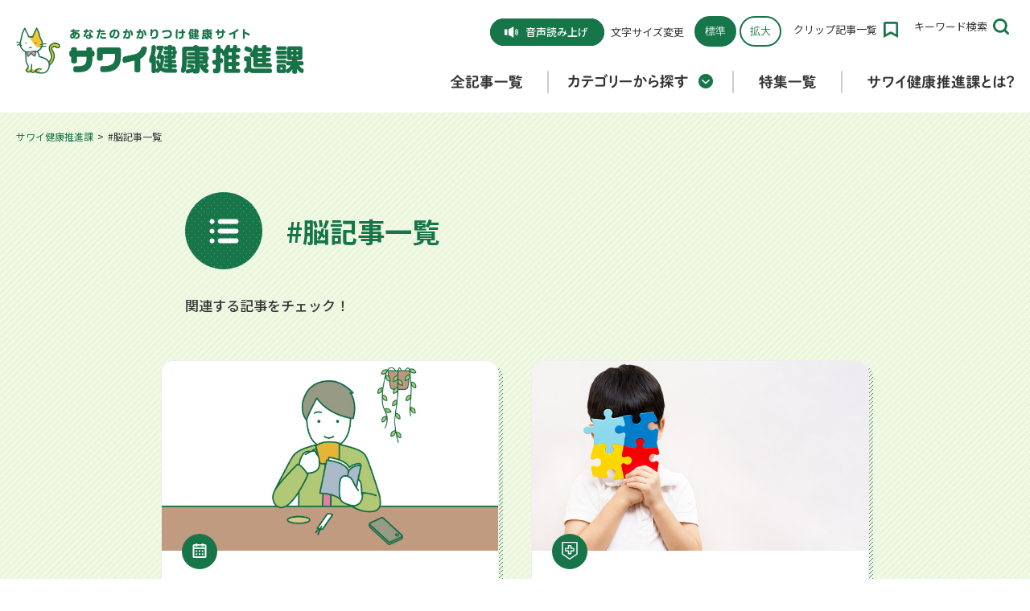

--- FILE ---
content_type: text/html; charset=UTF-8
request_url: https://kenko.sawai.co.jp/tag/?tag=205
body_size: 131427
content:
<!DOCTYPE HTML>
<html lang="ja-JP">
<head prefix="og: http://ogp.me/ns# fb: http://ogp.me/ns/fb# article: http://ogp.me/ns/article#">
<!-- Google Tag Manager -->
<script>(function(w,d,s,l,i){w[l]=w[l]||[];w[l].push({'gtm.start':
new Date().getTime(),event:'gtm.js'});var f=d.getElementsByTagName(s)[0],
j=d.createElement(s),dl=l!='dataLayer'?'&l='+l:'';j.async=true;j.src=
'https://www.googletagmanager.com/gtm.js?id='+i+dl;f.parentNode.insertBefore(j,f);
})(window,document,'script','dataLayer','GTM-K55526F');</script>
<!-- End Google Tag Manager -->
    <meta charset="UTF-8">
    <meta name="viewport" content="width=device-width,initial-scale=1">
    <meta name="format-detection" content="telephone=no">
    <title>#脳記事一覧</title>
    <meta name="description" content="サワイ健康推進課のタグ記事一覧。気になる記事と関連する記事を一気にチェック！">
    <meta name="keywords" content="">
    <link rel="canonical" href="https://kenko.sawai.co.jp/tag/">
    <link rel="apple-touch-icon-precomposed" href="/apple-touch-icon.png">
    <link rel="icon" type="image/vnd.microsoft.icon" href="/favicon.ico">
    <!--OGP-->
    <meta property="og:title" content="タグ記事一覧 | サワイ健康推進課">
    <meta property="og:type" content="website">
    <meta property="og:description" content="サワイ健康推進課のタグ記事一覧。気になる記事と関連する記事を一気にチェック！">
    <meta property="og:url" content="https://kenko.sawai.co.jp/tag/">
    <meta property="og:image" content="https://kenko.sawai.co.jp/assets/images/ogp.png">
    <meta name="twitter:card" content="summary_large_image">
    <meta name="twitter:image" content="https://kenko.sawai.co.jp/assets/images/ogp.png">
    <!--css-->
    <link rel="stylesheet" href="https://kenko.sawai.co.jp/assets/css/style.css?202511" media="all">
    <link rel="stylesheet" href="https://kenko.sawai.co.jp/assets/css/all.css" media="all">
    <link rel="stylesheet" href="https://kenko.sawai.co.jp/assets/css/slick.css" media="all">
    <link rel="stylesheet" href="https://kenko.sawai.co.jp/assets/js/vendor/swiper.min.css" media="all">
    <!--js-->
    

    <!-- 構造化データ -->
    <script type="application/ld+json">
        {
            "@context": "https://schema.org",
            "@type": "BreadcrumbList",
            "itemListElement": [
                	{
		"@type": "ListItem",
		"position": 1,
		"item": "https://kenko.sawai.co.jp",
		"name": "HOME"
	},	{
		"@type": "ListItem",
		"position": 2,
		"item": "https://kenko.sawai.co.jp/tag/",
		"name": "タグ記事一覧 | サワイ健康推進課"
	}            ]
        }
    </script>

    <!--[if lt IE 9]>
    <script src="https://kenko.sawai.co.jp/assets/js/vendor/html5shiv.js"></script>
    <script src="https://kenko.sawai.co.jp/assets/js/vendor/css3-mediaqueries.js"></script>
    <![endif]-->
    <!-- Global site tag (gtag.js) - Google Analytics -->
    <script async src="https://www.googletagmanager.com/gtag/js?id=UA-7331326-8"></script>
    <script>
        window.dataLayer = window.dataLayer || [];
        function gtag(){dataLayer.push(arguments);}
        gtag('js', new Date());
        gtag('config', 'UA-7331326-8');
    </script>
</head>

<body class="rs_preserve">
<!-- Google Tag Manager (noscript) -->
<noscript><iframe src="https://www.googletagmanager.com/ns.html?id=GTM-K55526F"
height="0" width="0" style="display:none;visibility:hidden"></iframe></noscript>
<!-- End Google Tag Manager (noscript) -->
<div id="container" class="lower allTop listpage">
    <svg style="position: absolute; width: 0; height: 0; overflow: hidden;" version="1.1" xmlns="http://www.w3.org/2000/svg">
	<defs>
		
		<symbol id="iconArw" viewBox="0 0 7 11">
			<path class="st0" d="M1.5,11c-0.38,0-0.77-0.15-1.06-0.44c-0.59-0.59-0.59-1.54,0-2.12L3.38,5.5L0.44,2.56
			c-0.59-0.59-0.59-1.54,0-2.12c0.59-0.59,1.54-0.59,2.12,0l4,4c0.59,0.59,0.59,1.54,0,2.12l-4,4C2.27,10.85,1.88,11,1.5,11z"/>
		</symbol>
		
		<symbol id="iconArwBtm" viewBox="0 0 10.5 6.5">
			<path class="st0" d="M5.25,6.5c-0.32,0-0.64-0.12-0.88-0.37l-4-4c-0.49-0.49-0.49-1.28,0-1.77s1.28-0.49,1.77,0l3.12,3.12l3.12-3.12
			c0.49-0.49,1.28-0.49,1.77,0s0.49,1.28,0,1.77l-4,4C5.89,6.38,5.57,6.5,5.25,6.5z"/>
		</symbol>
		
		<symbol id="iconArwPrev" viewBox="0 0 310.74 526.04">
			<path class="st0" d="M13.76,229.06c24.37-24.37,48.74-48.74,73.11-73.11c38.5-38.5,77-77,115.51-115.51
			c8.79-8.79,17.59-17.59,26.38-26.38C237.47,5.35,250.4,0,262.7,0c11.77,0,25.84,5.23,33.94,14.06c8.4,9.15,14.63,21.16,14.06,33.94
			c-0.57,12.73-4.87,24.75-14.06,33.94c-24.37,24.37-48.74,48.74-73.11,73.11c-35.98,35.98-71.96,71.96-107.94,107.94
			c13.06,13.06,26.12,26.12,39.17,39.17c38.5,38.5,77,77,115.51,115.51c8.79,8.79,17.59,17.59,26.38,26.38
			c8.7,8.7,14.06,21.63,14.06,33.94c0,11.77-5.23,25.84-14.06,33.94c-9.15,8.4-21.16,14.63-33.94,14.06
			c-12.73-0.57-24.75-4.87-33.94-14.06c-24.37-24.37-48.74-48.74-73.11-73.11c-38.5-38.5-77-77-115.51-115.51
			c-8.79-8.79-17.59-17.59-26.38-26.38C-4.57,278.61-4.61,247.43,13.76,229.06z"/>
		</symbol>
		
		<symbol id="iconOpen" viewBox="0 0 4.03 4.03">
			<path class="st0" d="M3.6,1.58H2.45V0.43C2.45,0.19,2.25,0,2.02,0C1.78,0,1.58,0.19,1.58,0.43v1.15H0.43C0.19,1.58,0,1.78,0,2.02
			c0,0.24,0.19,0.43,0.43,0.43h1.15V3.6c0,0.24,0.19,0.43,0.43,0.43c0.24,0,0.43-0.19,0.43-0.43V2.45H3.6c0.24,0,0.43-0.19,0.43-0.43
			C4.03,1.78,3.84,1.58,3.6,1.58z"/>
		</symbol>
		
		<symbol id="iconList" viewBox="0 0 2.74 2.59">
			<path class="st0" d="M0.29,0c0.16,0,0.29,0.13,0.29,0.29c0,0.16-0.13,0.29-0.29,0.29C0.13,0.58,0,0.45,0,0.29C0,0.13,0.13,0,0.29,0z"/>
			<path class="st0" d="M1.3,0h1.15c0.16,0,0.29,0.13,0.29,0.29S2.61,0.58,2.45,0.58H1.3c-0.16,0-0.29-0.13-0.29-0.29S1.14,0,1.3,0z"/>
			<path class="st0" d="M0.29,1.01c0.16,0,0.29,0.13,0.29,0.29S0.45,1.58,0.29,1.58C0.13,1.58,0,1.46,0,1.3S0.13,1.01,0.29,1.01z"/>
			<path class="st0" d="M1.3,1.01h1.15c0.16,0,0.29,0.13,0.29,0.29c0,0.16-0.13,0.29-0.29,0.29H1.3c-0.16,0-0.29-0.13-0.29-0.29
			C1.01,1.14,1.14,1.01,1.3,1.01z"/>
			<path class="st0" d="M1.3,2.02h1.15c0.16,0,0.29,0.13,0.29,0.29c0,0.16-0.13,0.29-0.29,0.29H1.3c-0.16,0-0.29-0.13-0.29-0.29
			C1.01,2.14,1.14,2.02,1.3,2.02z"/>
			<path class="st0" d="M0.29,2.02c0.16,0,0.29,0.13,0.29,0.29c0,0.16-0.13,0.29-0.29,0.29C0.13,2.59,0,2.46,0,2.3
			C0,2.14,0.13,2.02,0.29,2.02z"/>
		</symbol>
		
		<symbol id="iconSearch" viewBox="0 0 21 20.99">
			<path class="st0" d="M20.56,18.43l-3.71-3.71c2.61-3.63,2.29-8.73-0.97-11.99c-3.62-3.63-9.52-3.63-13.15,0
			c-3.63,3.63-3.63,9.53,0,13.15c1.81,1.81,4.19,2.72,6.58,2.72c1.91,0,3.81-0.59,5.43-1.76l3.71,3.71c0.29,0.29,0.68,0.44,1.06,0.44
			s0.77-0.15,1.06-0.44C21.14,19.96,21.14,19.01,20.56,18.43z M4.84,13.75c-2.46-2.46-2.46-6.45,0-8.91C6.07,3.61,7.68,3,9.3,3
			s3.23,0.61,4.46,1.84c2.46,2.46,2.46,6.45,0,8.91C11.29,16.21,7.3,16.21,4.84,13.75z"/>
		</symbol>
		
		<symbol id="iconBlank" viewBox="0 0 8 8">
			<path class="st0" d="M7,0H3H2v1v4v1h1h4h1V5V1V0H7z M7,5H3V1h4V5z"/>
			<polygon class="st0" points="1,7 1,2 0,2 0,7 0,8 1,8 6,8 6,7 "/>
		</symbol>
		
		<symbol id="iconSpeaker" viewBox="0 0 2.42 2.02">
			<path class="st0" d="M0.5,1.51H0V0.5h0.5V1.51z M0.71,0.5v1.01l0.91,0.5V0L0.71,0.5z M1.81,0.71c0.07,0.07,0.12,0.18,0.12,0.29
			c0,0.11-0.05,0.22-0.12,0.29l0.12,0.12c0.11-0.11,0.17-0.25,0.17-0.42c0-0.16-0.07-0.31-0.17-0.42L1.81,0.71z M2.03,0.5
			c0.13,0.13,0.21,0.31,0.21,0.51c0,0.2-0.08,0.38-0.21,0.51l0.13,0.13c0.16-0.16,0.26-0.39,0.26-0.63c0-0.25-0.1-0.47-0.26-0.63
			L2.03,0.5z"/>
		</symbol>
		
		<symbol id="iconFb" viewBox="0 0 35.58 35.57">
			<path class="st0" d="M35.58,17.9C35.58,8.01,27.62,0,17.79,0C7.96,0,0,8.01,0,17.9c0,8.93,6.51,16.34,15.01,17.68V23.07h-4.52V17.9
			h4.52v-3.94c0-4.49,2.66-6.96,6.72-6.96c1.95,0,3.98,0.35,3.98,0.35v4.4h-2.24c-2.21,0-2.9,1.38-2.9,2.79v3.36h4.93l-0.79,5.17
			h-4.15v12.51C29.08,34.23,35.58,26.83,35.58,17.9z"/>
		</symbol>
		
		<symbol id="iconBm" viewBox="0 0 29.44 35.33">
			<path class="st0" d="M29.44,0H4.42C1.98,0,0,1.98,0,4.42v26.49c0,2.44,1.98,4.42,4.42,4.42h25.02V5.89h-5.89v11.78l-2.94-2.94
			l-2.95,2.94V5.89H5.15c-2.03,0-2.03-2.94,0-2.94h24.3V0z"/>
		</symbol>
		
		<symbol id="iconClip" viewBox="0 0 19.46 21.39">
			<path class="st0" d="M16.87,0H2.6C1.16,0,0,1.17,0,2.61v18.78l9.73-5.23l9.73,5.23V2.61C19.46,1.17,18.3,0,16.87,0z M16.61,16.57
			l-6.88-3.7l-6.81,3.7V2.91h13.69V16.57z"/>
		</symbol>
		
    <symbol id="iconALL" viewBox="0 0 48 44">
      <g>
        <g>
          <g>
            <path class="st11" d="M9.5,6.5c-1.7,0-3,1.3-3,3c0,1.6,1.3,3,3,3c1.7,0,3-1.3,3-3C12.5,7.8,11.2,6.5,9.5,6.5z M19.6,12.6h19.9
              c1.6,0,3-1.3,3-3c0-1.6-1.3-3-3-3H19.6c-1.6,0-3,1.3-3,3C16.7,11.3,18,12.6,19.6,12.6z M9.5,18.5c-1.7,0-3,1.3-3,3
              c0,1.6,1.3,3,3,3c1.7,0,3-1.3,3-3C12.5,19.9,11.2,18.5,9.5,18.5z M39.5,18.5H19.6c-1.6,0-3,1.3-3,3c0,1.6,1.3,3,3,3h19.9
              c1.6,0,3-1.3,3-3C42.5,19.9,41.2,18.5,39.5,18.5z M9.5,30.6c-1.7,0-3,1.3-3,3c0,1.6,1.3,3,3,3c1.7,0,3-1.3,3-3
              C12.5,31.9,11.2,30.6,9.5,30.6z M39.5,30.4H19.6c-1.6,0-3,1.3-3,3c0,1.6,1.3,3,3,3h19.9c1.6,0,3-1.3,3-3
              C42.5,31.7,41.2,30.4,39.5,30.4z"/>
          </g>
        </g>
      </g>
		</symbol>

		<symbol id="iconSpecial" viewBox="0 0 48 44">
      <g>
        <g>
          <path class="st3" d="M37.2,5.9h-3.8V4h-3.8v1.9H18.3V4h-3.8v1.9h-3.8C8.7,5.9,7,7.6,7,9.7v26.5c0,2.1,1.7,3.8,3.8,3.8h26.4
            c2.1,0,3.8-1.7,3.8-3.8V9.7C41,7.6,39.3,5.9,37.2,5.9z M14.6,9.7v1.9h3.8V9.7h11.3v1.9h3.8V9.7h3.8l0,3.8H10.8V9.7H14.6z
            M10.8,36.2V17.3h26.4l0,18.9H10.8z"/>
          <rect x="14.6" y="21.1" class="st3" width="3.8" height="3.8"/>
          <rect x="22.1" y="21.1" class="st3" width="3.8" height="3.8"/>
          <rect x="29.7" y="21.1" class="st3" width="3.8" height="3.8"/>
          <rect x="14.6" y="28.6" class="st3" width="3.8" height="3.8"/>
          <rect x="22.1" y="28.6" class="st3" width="3.8" height="3.8"/>
          <rect x="29.7" y="28.6" class="st3" width="3.8" height="3.8"/>
        </g>
      </g>
		</symbol>

    <symbol id="iconFood" viewBox="0 0 48 44">
      <g>
        <path class="st4" d="M37.1,41L37.1,41c-1.4,0-2.9-1.1-2.9-3V27c0,0-2.3,0-4.8,0c1.6-14,6-24,9.1-24C39.3,3,40,3.8,40,4.7
          c0,2.8,0,23.2,0,33.3C40,39.7,38.7,41,37.1,41z M13.7,15l0.5-12H17l0.4,12h1.8V3h2.4c0,0,1.3,10,1.9,15.1c0.2,1.8-0.8,3.6-2.2,4.7
          c-1.8,1.5-2.7,1.9-2.7,3.3V38c0,1.7-1.3,3-2.9,3c-1.6,0-2.9-1.3-2.9-3V26.1c0-1.4-0.8-1.8-2.7-3.3c-1.4-1.1-2.3-2.9-2.1-4.6
          C8.4,13.1,9.6,3,9.6,3h2.5v12H13.7z"/>
        <g>
          <path class="st4" d="M18.6,40.5c0,0.3-0.2,0.5-0.5,0.5h-4.9c-0.3,0-0.5-0.2-0.5-0.5v-8.6c0-0.3,0.2-0.5,0.5-0.5h4.9
            c0.3,0,0.5,0.2,0.5,0.5V40.5z"/>
        </g>
        <g>
          <path class="st4" d="M40,40.5c0,0.3-0.2,0.5-0.5,0.5h-4.9c-0.3,0-0.5-0.2-0.5-0.5v-8.6c0-0.3,0.2-0.5,0.5-0.5h4.9
            c0.3,0,0.5,0.2,0.5,0.5V40.5z"/>
        </g>
      </g>
		</symbol>
		
		<symbol id="iconHealthy" viewBox="0 0 48 44">
      <g>
        <path class="st6" d="M40.9,6.3C40.2,5.5,39.1,5,38,5h-3.9h-2H16h-2h-3.9C9,5,7.9,5.5,7.2,6.3C6.4,7.1,6,8.2,6.1,9.3l1.8,28
          c0.1,2.1,1.9,3.8,4,3.8h24.4c2.1,0,3.9-1.6,4-3.8l1.8-28C42.1,8.2,41.7,7.1,40.9,6.3z M18,9h12.1l0,8h-4v-4h-4v4h-4V9z M36.2,37
          H11.8L10.1,9H14v8c0,2.2,1.8,4,4,4h12.1c2.2,0,4-1.8,4-4V9H38L36.2,37z"/>
      </g>
		</symbol>

		<symbol id="iconTraining" viewBox="0 0 48 44">
      <g>
        <path class="st7" d="M36.5,12.7c0,2-1.6,3.5-3.5,3.5c-2,0-3.5-1.6-3.5-3.5c0-2,1.6-3.5,3.5-3.5C34.9,9.1,36.5,10.7,36.5,12.7z
          M31.5,19.2c0.1,0.1,0.2,0.2,0.3,0.4l3.8,6.7c0.5,0.8,0.2,1.9-0.6,2.4c-0.3,0.2-0.6,0.2-0.9,0.2h-5c-1,0-1.8-0.8-1.8-1.8
          c0-1,0.8-1.8,1.8-1.8H31l-2.1-3.6l-5.3,5.3l7.1,12.3c0.7,1.2,0.3,2.7-0.9,3.4c-1.2,0.7-2.7,0.3-3.4-0.9l-8.3-14.4v13.1
          c0,1.4-1.1,2.5-2.5,2.5c-1.4,0-2.5-1.1-2.5-2.5V23.2c0-0.5,0.2-0.9,0.5-1.3l7.6-7.6l7.6-12.9c0.5-0.8,1.6-1.1,2.4-0.6
          c0.8,0.5,1.1,1.6,0.6,2.4l-5.4,9.2c-0.4,0.7-0.3,1.6,0.3,2.2L31.5,19.2z"/>
      </g>
		</symbol>
		
		<symbol id="iconHealthcare" viewBox="0 0 48 44">
      <g>
        <g>
          <polygon class="st8" points="26,20 22,20 22,24 18,24 18,28 22,28 22,32 26,32 26,28 30,28 30,24 26,24 		"/>
          <path class="st8" d="M36,6h-4V2h-4h-8h-4v4h-4c-2.2,0-4,1.8-4,4v28c0,2.2,1.8,4,4,4h24c2.2,0,4-1.8,4-4V10C40,7.8,38.2,6,36,6z
            M28,6v4h-8V6H28z M12,38V10h4v4h4h8h4v-4h4l0,28H12z"/>
        </g>
      </g>
		</symbol>
		
		<symbol id="iconMentalcare" viewBox="0 0 48 44">
      <g>
        <g>
          <path class="st9" d="M26.6,12c1.4-1.3,3.3-2.1,5.2-2.1c2,0,3.9,0.8,5.3,2.3c1,1,1.6,2.3,2,3.6H43c-0.4-2.3-1.4-4.5-3.1-6.3
            C35.5,5,28.5,4.9,24,9.1v5.3l0,0L26.6,12z"/>
          <polygon class="st9" points="24,36.5 24,36.5 24,42 24,42 38.4,27.4 33,27.4 		"/>
          <path class="st9" d="M10.9,12.1c1.4-1.5,3.3-2.3,5.3-2.3c1.9,0,3.8,0.7,5.2,2.1l2.6,2.5l0,0V9.1C19.5,4.9,12.5,5,8.2,9.4
            c-1.7,1.8-2.8,4-3.1,6.3h3.9C9.2,14.4,9.9,13.2,10.9,12.1z"/>
          <polygon class="st9" points="15,27.4 9.6,27.4 24,42 24,42 24,36.5 24,36.5 		"/>
          <path class="st9" d="M39.2,19.6h-0.2H23.7l-1.2,2.1l-4.6-7.8l-3.4,5.7H9H8.8H5c0.2,1.4,0.7,2.7,1.4,3.9h2.3h2.4h5.5l1.2-2.1
            l4.6,7.8l3.4-5.7h10.9h2.4h2.3c0.7-1.2,1.2-2.5,1.4-3.9H39.2z"/>
        </g>
      </g>
		</symbol>
		
		<symbol id="iconProphylaxis" viewBox="0 0 48 44">
      <g>
        <path class="st10" d="M43,26c0-3.3-2.7-6-6-6s-6,2.7-6,6c0,2.6,1.7,4.8,4,5.6V32c0,3.3-2.7,6-6,6h-2c-3.3,0-6-2.7-6-6v-6.3
          c6.2-1.5,10-9.7,10-15.7V8c0-2.2-1.8-4-4-4h-4v4h4v2c0,5.4-3.6,12-8,12s-8-6.6-8-12V8h4V4h-4C8.8,4,7,5.8,7,8v2
          c0,6.1,3.8,14.3,10,15.7V32c0,5.5,4.5,10,10,10h2c5.5,0,10-4.5,10-10v-0.4C41.3,30.8,43,28.6,43,26z M37,28c-1.1,0-2-0.9-2-2
          s0.9-2,2-2s2,0.9,2,2S38.1,28,37,28z"/>
      </g>
    </symbol>
    
    <symbol id="iconMirai" viewBox="0 0 48 44">
    ?<title>???</title>
        <g>
          <g>
            <g>
              <path class="st12" d="M23.5,2c-8.9,0-15.3,8.8-12.4,17.2c0.7,1.9,1.6,3.6,2.6,4.8c3.6,4.5,4,8.8,4,8.8h11.6c0,0,0.4-4.3,4-8.8
                c1-1.2,1.9-2.9,2.6-4.8C38.8,10.8,32.4,2,23.5,2z M32,17.8c-0.5,1.4-1.2,2.7-1.9,3.6c-2.1,2.6-3.3,5.2-4,7.2h-5.2
                c-0.7-2-1.9-4.6-4-7.2c-0.7-0.9-1.4-2.2-1.9-3.6c-0.9-2.7-0.5-5.6,1.2-7.9c1.7-2.4,4.4-3.8,7.3-3.8c3,0,5.6,1.4,7.3,3.8
                C32.5,12.2,32.9,15.1,32,17.8z M17.6,37.3h11.9v-3.1H17.6V37.3z M22.3,42h2.4c1.7,0,3.1-1.4,3.1-3.1h-8.5
                C19.2,40.6,20.6,42,22.3,42z"/>
            </g>
          </g>
        </g>
		</symbol>

		<symbol id="iconMatome" viewBox="0 0 48 44">
      <g>
        <g>
          <path class="st0" d="M26.4,31.5v-8l10.3-10v-1.3c0-3.2-2.7-5.8-6-5.8H12.5c-1.4,0-2.5,1.1-2.5,2.4v1.8h2.9c2.5,0,4.6,2,4.6,4.4
            c0,2.4-2,4.4-4.6,4.4H10v5.9h2.9c2.5,0,4.6,2,4.6,4.4c0,2.4-2,4.4-4.6,4.4H10v1.8c0,1.3,1.1,2.4,2.5,2.4h18.2c3.3,0,6-2.6,6-5.8
            v-3.1l-2.1,2H26.4z M8.4,16.9h4.5c1,0,1.8-0.8,1.8-1.7c0-1-0.8-1.7-1.8-1.7H8.4c-1,0-1.8,0.8-1.8,1.7C6.6,16.1,7.4,16.9,8.4,16.9z
            M14.7,29.9c0-1-0.8-1.7-1.8-1.7H8.4c-1,0-1.8,0.8-1.8,1.7c0,1,0.8,1.7,1.8,1.7h4.5C13.9,31.6,14.7,30.8,14.7,29.9z M46.8,13.2
            l-1.4-1.3c-0.8-0.8-2.2-0.8-3,0l-1.3,1.2l4.4,4.2l1.3-1.2C47.6,15.3,47.6,14,46.8,13.2z M29.2,24.7v4.2h4.4l10.8-10.4L40,14.3
            L29.2,24.7z"/>
        </g>
      </g>
		</symbol>
		
		<symbol id="iconPrint" viewBox="0 0 16 20">
			<path class="st0" d="M14,20H2c-1.1,0-2-0.9-2-2V2c0-1.1,0.9-2,2-2h10.41L16,3.59V18C16,19.1,15.1,20,14,20z M2,2v16h12l0-13.59
			L11.59,2H2z"/>
			<polygon class="st0" points="15,6 10,6 10,1 12,1 12,4 15,4 	"/>
			<rect x="4" y="10" class="st0" width="8" height="2"/>
			<rect x="4" y="6" class="st0" width="4" height="2"/>
			<rect x="4" y="14" class="st0" width="8" height="2"/>
		</symbol>
		
		<symbol id="iconRelation" viewBox="0 0 512 512">
			<path class="st0" d="M509.45,113.13c-2.55-13.22-7.05-26.14-13.45-38.36c-6.39-12.2-14.75-23.64-24.94-33.83
			c-13.56-13.58-29.41-23.88-46.27-30.72C399.49,0,371.96-2.56,345.52,2.57c-13.22,2.56-26.16,7-38.36,13.42
			c-12.17,6.42-23.64,14.75-33.83,24.95l-66.25,66.25c-13.38,13.34-13.38,35.05,0,48.39s35.03,13.34,48.39,0l66.25-66.28
			c7.03-7,15.02-12.17,23.59-15.67c12.84-5.2,27.03-6.53,40.55-3.91c6.75,1.31,13.33,3.59,19.53,6.84c6.19,3.25,12,7.47,17.28,12.73
			c7.03,7.08,12.19,15.05,15.69,23.61c5.2,12.84,6.53,27.05,3.91,40.55c-1.31,6.77-3.59,13.34-6.83,19.52
			c-3.28,6.22-7.48,12.03-12.77,17.31l-66.25,66.23c-13.36,13.36-13.36,35.05,0,48.39s35.02,13.34,48.38,0l66.25-66.26
			c13.59-13.56,23.88-29.41,30.7-46.27C512.01,167.08,514.55,139.55,509.45,113.13z"/>
			<path class="st0" d="M256.54,356.43l-66.27,66.27c-7.05,7.02-15.03,12.19-23.59,15.67c-12.84,5.22-27.05,6.55-40.55,3.94
			c-6.77-1.33-13.33-3.63-19.53-6.86c-6.19-3.27-12-7.5-17.28-12.75c-7.03-7.06-12.2-15.03-15.69-23.61
			c-5.2-12.83-6.53-27.03-3.92-40.56c1.31-6.75,3.61-13.33,6.84-19.52c3.28-6.19,7.48-12,12.77-17.3l66.27-66.25
			c13.34-13.34,13.34-35.02,0-48.36c-13.38-13.36-35.03-13.36-48.39,0l-66.25,66.23c-13.59,13.59-23.88,29.41-30.72,46.3
			c-10.23,25.27-12.78,52.84-7.67,79.22C5.1,412.07,9.59,425,16.01,437.21c6.41,12.2,14.75,23.67,24.94,33.84
			c13.59,13.58,29.41,23.89,46.27,30.69c25.28,10.27,52.84,12.81,79.25,7.7c13.23-2.56,26.16-7.05,38.34-13.45
			c12.2-6.39,23.67-14.75,33.86-24.94l66.25-66.27c13.34-13.34,13.34-35.02,0-48.36C291.54,343.07,269.88,343.07,256.54,356.43z"/>
			<path class="st0" d="M342.43,169.57c-13.34-13.34-35.02-13.34-48.38,0l-124.52,124.5c-13.34,13.36-13.34,35.02,0,48.36
			c13.38,13.38,35.05,13.38,48.39,0l124.5-124.5C355.8,204.57,355.8,182.93,342.43,169.57z"/>
		</symbol>
		
		<symbol id="iconHome" viewBox="0 0 637.2 541.77">
			<path class="st0" d="M514.92,541.77H122.28c-19.88,0-36-16.12-36-36V202.23c0-19.88,16.12-36,36-36s36,16.12,36,36v267.55h320.64
			V202.23c0-19.88,16.12-36,36-36s36,16.12,36,36v303.55C550.92,525.66,534.8,541.77,514.92,541.77z"/>
			<path class="st0" d="M601.18,295.64c-7.83,0-15.7-2.54-22.32-7.77L318.6,81.91L58.34,287.87c-15.59,12.34-38.23,9.7-50.57-5.89
			c-12.34-15.59-9.7-38.23,5.89-50.57L296.26,7.77c13.09-10.36,31.59-10.36,44.68,0l282.6,223.64c15.59,12.34,18.23,34.98,5.89,50.57
			C622.33,290.96,611.8,295.64,601.18,295.64z"/>
			<rect x="289.98" y="329.53" class="st0" width="57.23" height="176.24"/>
			<path class="st0" d="M347.22,541.77h-57.23c-19.88,0-36-16.12-36-36V329.53c0-19.88,16.12-36,36-36h57.23c19.88,0,36,16.12,36,36
			v176.24C383.22,525.66,367.1,541.77,347.22,541.77z"/>
		</symbol>
		
		<symbol id="iconPocket" viewBox="0 0 51.4 47.6">
			<path class="st2" d="M18.4,28.9c0,4,3.3,7.3,7.3,7.3V21.6C21.7,21.6,18.4,24.9,18.4,28.9z"/>
			<path class="st2" d="M15.1,28.9c0-5.9,4.8-10.7,10.7-10.7V0H12.9v44.2c3.8,2.2,8.2,3.4,12.9,3.4v-8.1
			C19.8,39.6,15.1,34.8,15.1,28.9z"/>
			<path class="st3" d="M0,0v21.9c0,9.5,5.2,17.8,12.9,22.3V0H0z"/>
			<path class="st4" d="M38.6,0v4.7h4.1c0.7,0,1.3,0.6,1.3,1.3v2.2c0,0.7-0.6,1.3-1.3,1.3h-4.1v34.7c7.7-4.4,12.9-12.7,12.9-22.3V0
			H38.6z"/>
			<path class="st5" d="M33,28.9c0-4-3.3-7.3-7.3-7.3c0,0,0,0,0,0v14.6c0,0,0,0,0,0C29.7,36.2,33,33,33,28.9z"/>
			<path class="st5" d="M34.5,9.5c-0.7,0-1.3-0.6-1.3-1.3V6c0-0.7,0.6-1.3,1.3-1.3h4.1V0H25.7v18.3c0,0,0,0,0,0
			c5.9,0,10.7,4.8,10.7,10.7s-4.8,10.7-10.7,10.7c0,0,0,0,0,0v8.1c4.7,0,9.1-1.3,12.9-3.4V9.5H34.5z"/>
			<path class="st6" d="M38.6,0H25.7H12.9H0v21.9c0,9.5,5.2,17.8,12.9,22.3c3.8,2.2,8.2,3.4,12.9,3.4c4.7,0,9.1-1.3,12.9-3.4
			c7.7-4.4,12.9-12.7,12.9-22.3V0H38.6z M25.7,39.6C25.7,39.6,25.7,39.6,25.7,39.6c-5.9,0-10.7-4.8-10.7-10.7s4.8-10.7,10.7-10.7
			c0,0,0,0,0,0c5.9,0,10.7,4.8,10.7,10.7S31.6,39.6,25.7,39.6z M43.9,8.2c0,0.7-0.6,1.3-1.3,1.3h-4.1h-4.1c-0.7,0-1.3-0.6-1.3-1.3V6
			c0-0.7,0.6-1.3,1.3-1.3h4.1h4.1c0.7,0,1.3,0.6,1.3,1.3V8.2z"/>
			<path class="st6" d="M25.7,21.6C25.7,21.6,25.7,21.6,25.7,21.6c-4,0-7.3,3.3-7.3,7.3s3.3,7.3,7.3,7.3c0,0,0,0,0,0
			c4,0,7.3-3.3,7.3-7.3S29.7,21.6,25.7,21.6z"/>
		</symbol>
		
		<symbol id="iconCalendar" viewBox="0 0 455 455">
			<polygon points="372.3,52.5 278.3,52.5 278.3,12.5 248.3,12.5 248.3,52.5 146.7,52.5 146.7,12.5 116.7,12.5 116.7,52.5 22.7,52.5 
			22.7,117.5 372.3,117.5 	"/>
			<polygon points="402.3,112.5 402.3,382.5 402.3,412.5 372.3,412.5 60,412.5 60,442.5 432.3,442.5 432.3,112.5 	"/>
			<path d="M372.3,147.5H22.7v235h349.6V147.5z M132.5,335h-50v-50h50V335z M132.5,245h-50v-50h50V245z M222.5,335h-50v-50h50V335z
			M222.5,245h-50v-50h50V245z M312.5,335h-50v-50h50V335z M312.5,245h-50v-50h50V245z"/>
		</symbol>
		
		<symbol id="iconBeginner" viewBox="0 0 512 512">
			<path class="st0" d="M256,120.07L145.016,12.742C131.953,0.102,112.594-3.492,95.844,3.586
			c-16.734,7.109-27.609,23.531-27.609,41.719v274c0,18.406,7.469,36.031,20.703,48.844L224.5,499.258
			c17.563,16.984,45.438,16.984,62.984,0l135.578-131.109c13.234-12.813,20.703-30.438,20.703-48.844v-274
			c0-18.188-10.875-34.609-27.609-41.719c-16.75-7.078-36.109-3.484-49.172,9.156L256,120.07z M379.844,311.414
			c0,6.141-2.484,12.016-6.906,16.281L256,440.805V209.008l22.219-21.5l82.438-79.719c3.25-3.156,8.109-4.063,12.281-2.281
			c4.188,1.766,6.906,5.875,6.906,10.422V311.414z"></path>
		</symbol>
		
		<symbol id="iconArrowRight" viewBox="0 0 127.5 22.2">
			<title>→</title>
			<polygon points="127.5,11.1 101.3,0 101.3,8.9 0,8.9 0,13.3 101.3,13.3 101.3,22.2"/>
		</symbol>
		
		<symbol id="iconX" viewBox="0 0 1200 1227">
    <path xmlns="http://www.w3.org/2000/svg" aria-hidden="true" role="none" class="u01b__icon-home" d="M714.163 519.284L1160.89 0H1055.03L667.137 450.887L357.328 0H0L468.492 681.821L0 1226.37H105.866L515.491 750.218L842.672 1226.37H1200L714.137 519.284H714.163ZM569.165 687.828L521.697 619.934L144.011 79.6944H306.615L611.412 515.685L658.88 583.579L1055.08 1150.3H892.476L569.165 687.854V687.828Z"/>
		</symbol>
		
		<symbol id="iconArrowLeft" viewBox="0 0 17 11">
			<path fill-rule="evenodd"  fill="rgb(29, 29, 29)"
			 d="M17.000,5.014 L17.000,6.017 L2.004,6.017 L2.004,6.989 L1.002,6.989 L1.002,6.017 L-0.000,6.017 L-0.000,5.014 L1.002,5.014 L1.002,4.011 L2.004,4.011 L2.004,5.014 L17.000,5.014 ZM3.006,7.991 L2.004,7.991 L2.004,6.989 L3.006,6.989 L3.006,7.991 ZM4.007,8.994 L3.006,8.994 L3.006,7.991 L4.007,7.991 L4.007,8.994 ZM5.009,9.997 L4.007,9.997 L4.007,8.994 L5.009,8.994 L5.009,9.997 ZM6.011,11.000 L5.009,11.000 L5.009,9.997 L6.011,9.997 L6.011,11.000 ZM3.006,3.009 L3.006,4.011 L2.004,4.011 L2.004,3.009 L3.006,3.009 ZM4.007,2.006 L4.007,3.009 L3.006,3.009 L3.006,2.006 L4.007,2.006 ZM5.009,1.003 L5.009,2.006 L4.007,2.006 L4.007,1.003 L5.009,1.003 ZM6.011,-0.000 L6.011,1.003 L5.009,1.003 L5.009,-0.000 L6.011,-0.000 Z"/>
		</symbol>
		
		<symbol id="iconPagetop" viewBox="0 0 13 16">
			<path fill-rule="evenodd" d="M12.000,7.000 L12.000,6.000 L13.000,6.000 L13.000,7.000 L12.000,7.000 ZM11.000,5.000 L12.000,5.000 L12.000,6.000 L11.000,6.000 L11.000,5.000 ZM10.000,4.000 L11.000,4.000 L11.000,5.000 L10.000,5.000 L10.000,4.000 ZM9.000,3.000 L10.000,3.000 L10.000,4.000 L9.000,4.000 L9.000,3.000 ZM8.000,2.000 L9.000,2.000 L9.000,3.000 L8.000,3.000 L8.000,2.000 ZM7.000,16.000 L6.000,16.000 L6.000,2.000 L5.000,2.000 L5.000,1.000 L6.000,1.000 L6.000,-0.000 L7.000,-0.000 L7.000,1.000 L8.000,1.000 L8.000,2.000 L7.000,2.000 L7.000,16.000 ZM4.000,3.000 L4.000,2.000 L5.000,2.000 L5.000,3.000 L4.000,3.000 ZM3.000,4.000 L3.000,3.000 L4.000,3.000 L4.000,4.000 L3.000,4.000 ZM2.000,5.000 L2.000,4.000 L3.000,4.000 L3.000,5.000 L2.000,5.000 ZM2.000,5.000 L2.000,6.000 L1.000,6.000 L1.000,5.000 L2.000,5.000 ZM-0.000,7.000 L-0.000,6.000 L1.000,6.000 L1.000,7.000 L-0.000,7.000 Z"/>
		</symbol>
		
		<symbol id="iconFacebook" viewBox="0 0 72 72">
			<path fill="#4267b2" d="M68,0H4A4,4,0,0,0,0,4V68a4,4,0,0,0,4,4H38.46V44.16H29.11V33.26h9.35v-8c0-9.3,5.68-14.37,14-14.37a77.46,77.46,0,0,1,8.38.43V21H55.1c-4.51,0-5.39,2.15-5.39,5.3v6.94H60.5l-1.4,10.9H49.71V72H68a4,4,0,0,0,4-4V4A4,4,0,0,0,68,0Z"/><path fill="#fff" d="M49.71,72V44.16H59.1l1.4-10.9H49.71V26.32c0-3.15.88-5.3,5.39-5.3h5.72V11.3a77.46,77.46,0,0,0-8.38-.43c-8.3,0-14,5.07-14,14.37v8H29.11v10.9h9.35V72Z"/>
		</symbol>

    <symbol id="iconClear" viewBox="0 0 57 57">
      <g class="st0">
        <g class="st1">
          <path class="st2" d="M28.5,43.6c-8.3,0-15.1-6.8-15.1-15.1c0-8.3,6.8-15.1,15.1-15.1c8.3,0,15.1,6.8,15.1,15.1
            C43.6,36.8,36.8,43.6,28.5,43.6z M28.5,16.8c-6.5,0-11.7,5.3-11.7,11.7S22,40.2,28.5,40.2S40.2,35,40.2,28.5S35,16.8,28.5,16.8z"
            />
          <path class="st2" d="M28.5,9c-0.9,0-1.7-0.8-1.7-1.7V1.7c0-0.9,0.8-1.7,1.7-1.7c0.9,0,1.7,0.8,1.7,1.7v5.7C30.2,8.3,29.4,9,28.5,9
            z"/>
          <path class="st2" d="M43.4,15.2c-0.4,0-0.9-0.2-1.2-0.5c-0.7-0.7-0.7-1.7,0-2.4l4-4c0.7-0.7,1.7-0.7,2.4,0c0.7,0.7,0.7,1.7,0,2.4
            l-4,4C44.3,15.1,43.9,15.2,43.4,15.2z"/>
          <path class="st2" d="M55.3,30.2h-5.7c-0.9,0-1.7-0.8-1.7-1.7s0.7-1.7,1.7-1.7h5.7c0.9,0,1.7,0.8,1.7,1.7S56.2,30.2,55.3,30.2z"/>
          <path class="st2" d="M47.5,49.1c-0.4,0-0.9-0.2-1.2-0.5l-4-4c-0.7-0.7-0.7-1.7,0-2.4c0.7-0.7,1.7-0.7,2.4,0l4,4
            c0.7,0.7,0.7,1.7,0,2.4C48.3,49,47.9,49.1,47.5,49.1z"/>
          <path class="st2" d="M28.5,57c-0.9,0-1.7-0.7-1.7-1.7v-5.7c0-0.9,0.8-1.7,1.7-1.7c0.9,0,1.7,0.7,1.7,1.7v5.7
            C30.2,56.3,29.4,57,28.5,57z"/>
          <path class="st2" d="M9.5,49.1c-0.4,0-0.9-0.2-1.2-0.5c-0.7-0.7-0.7-1.7,0-2.4l4-4c0.7-0.7,1.7-0.7,2.4,0c0.7,0.7,0.7,1.7,0,2.4
            l-4,4C10.4,49,10,49.1,9.5,49.1z"/>
          <path class="st2" d="M7.4,30.2H1.7c-0.9,0-1.7-0.8-1.7-1.7s0.8-1.7,1.7-1.7h5.7c0.9,0,1.7,0.8,1.7,1.7S8.3,30.2,7.4,30.2z"/>
          <path class="st2" d="M13.6,15.2c-0.4,0-0.9-0.2-1.2-0.5l-4-4c-0.7-0.7-0.7-1.7,0-2.4c0.7-0.7,1.7-0.7,2.4,0l4,4
            c0.7,0.7,0.7,1.7,0,2.4C14.4,15.1,14,15.2,13.6,15.2z"/>
        </g>
      </g>
		</symbol>

    <symbol id="iconRain" viewBox="0 0 57 57">
      <g class="st0">
        <g class="st1">
          <path class="st2" d="M44,38.6H12.2c-6.5,0-11.7-5.1-11.7-11.4s5.3-11.4,11.7-11.4c0.2,0,0.4,0,0.6,0c1.9-6.7,7.9-11.4,14.9-11.4
            c6.1,0,11.6,3.6,14.1,9.1c0.7-0.1,1.4-0.2,2.1-0.2c6.9,0,12.5,5.7,12.5,12.6C56.5,33,50.9,38.6,44,38.6z M12.2,18.9
            c-4.8,0-8.7,3.8-8.7,8.4s3.9,8.4,8.7,8.4H44c5.3,0,9.5-4.3,9.5-9.6s-4.3-9.6-9.5-9.6c-0.9,0-1.7,0.1-2.6,0.4l-1.3,0.4l-0.5-1.3
            c-1.8-5-6.5-8.3-11.8-8.3c-6,0-11.2,4.3-12.3,10.3l-0.3,1.5L13.8,19C13.3,18.9,12.7,18.9,12.2,18.9z"/>
          <path class="st2" d="M6.7,53.2c-0.3,0-0.5-0.1-0.8-0.2c-0.7-0.4-0.9-1.3-0.5-2.1l5-8.4c0.4-0.7,1.3-0.9,2.1-0.5
            c0.7,0.4,0.9,1.3,0.5,2.1l-5,8.4C7.7,52.9,7.2,53.2,6.7,53.2z"/>
          <path class="st2" d="M16.2,53.2c-0.3,0-0.5-0.1-0.8-0.2c-0.7-0.4-0.9-1.3-0.5-2.1l5-8.4c0.4-0.7,1.3-0.9,2.1-0.5
            c0.7,0.4,0.9,1.3,0.5,2.1l-5,8.4C17.2,52.9,16.7,53.2,16.2,53.2z"/>
          <path class="st2" d="M25.7,53.2c-0.3,0-0.5-0.1-0.8-0.2c-0.7-0.4-0.9-1.3-0.5-2.1l5-8.4c0.4-0.7,1.3-0.9,2.1-0.5
            c0.7,0.4,0.9,1.3,0.5,2.1l-5,8.4C26.7,52.9,26.2,53.2,25.7,53.2z"/>
          <path class="st2" d="M35.3,53.2c-0.3,0-0.5-0.1-0.8-0.2c-0.7-0.4-0.9-1.3-0.5-2.1l5-8.4c0.4-0.7,1.3-0.9,2.1-0.5
            c0.7,0.4,0.9,1.3,0.5,2.1l-5,8.4C36.3,52.9,35.8,53.2,35.3,53.2z"/>
          <path class="st2" d="M44.8,53.2c-0.3,0-0.5-0.1-0.8-0.2c-0.7-0.4-0.9-1.3-0.5-2.1l5-8.4c0.4-0.7,1.3-0.9,2.1-0.5
            c0.7,0.4,0.9,1.3,0.5,2.1l-5,8.4C45.8,52.9,45.3,53.2,44.8,53.2z"/>
        </g>
      </g>
		</symbol>

    <symbol id="iconCloudy" viewBox="0 0 57 57">
      <g class="st0">
        <path class="st3" d="M44,43H12.2C5.8,43,0.5,37.9,0.5,31.6s5.3-11.4,11.7-11.4c0.2,0,0.4,0,0.6,0c1.9-6.7,7.9-11.4,14.9-11.4
          c6.1,0,11.6,3.6,14.1,9.1c0.7-0.1,1.4-0.2,2.1-0.2c6.9,0,12.5,5.7,12.5,12.6C56.5,37.3,50.9,43,44,43z M12.2,23.2
          c-4.8,0-8.7,3.8-8.7,8.4S7.4,40,12.2,40H44c5.3,0,9.5-4.3,9.5-9.6s-4.3-9.6-9.5-9.6c-0.9,0-1.7,0.1-2.6,0.4l-1.3,0.4l-0.5-1.3
          c-1.8-5-6.5-8.3-11.8-8.3c-6,0-11.2,4.3-12.3,10.3l-0.3,1.5l-1.5-0.3C13.3,23.3,12.7,23.2,12.2,23.2z"/>
      </g>
		</symbol>

    <symbol id="iconSometimeClear" viewBox="0 0 57 57">
      <g class="st0">
        <g class="st1">
          <path class="st2" d="M21,12.7c-0.7,0-1.2-0.6-1.2-1.2V7.2C19.8,6.6,20.3,6,21,6c0.7,0,1.2,0.6,1.2,1.2v4.2
            C22.2,12.1,21.7,12.7,21,12.7z"/>
          <path class="st2" d="M32,17.2c-0.3,0-0.6-0.1-0.9-0.4c-0.5-0.5-0.5-1.3,0-1.7l3-3c0.5-0.5,1.3-0.5,1.7,0s0.5,1.3,0,1.7l-3,3
            C32.6,17.1,32.3,17.2,32,17.2z"/>
          <path class="st2" d="M7,42.2c-0.3,0-0.6-0.1-0.9-0.4c-0.5-0.5-0.5-1.3,0-1.7l3-3c0.5-0.5,1.3-0.5,1.7,0c0.5,0.5,0.5,1.3,0,1.7
            l-3,3C7.7,42.1,7.3,42.2,7,42.2z"/>
          <path class="st2" d="M5.4,28.2H1.2C0.6,28.2,0,27.7,0,27s0.6-1.2,1.2-1.2h4.2c0.7,0,1.2,0.6,1.2,1.2S6.1,28.2,5.4,28.2z"/>
          <path class="st2" d="M10,17.2c-0.3,0-0.6-0.1-0.9-0.4l-3-3c-0.5-0.5-0.5-1.3,0-1.7s1.3-0.5,1.7,0l3,3c0.5,0.5,0.5,1.3,0,1.7
            C10.6,17.1,10.3,17.2,10,17.2z"/>
        </g>
        <path class="st3" d="M13.5,35.2c0.1-0.5,0.4-1,0.7-1.5c0.2-0.2,0.3-0.5,0.5-0.7c-1.5-1.6-2.4-3.6-2.4-5.9c0-4.8,3.9-8.7,8.7-8.7
          c2.6,0,4.9,1.1,6.4,2.9c0.2-0.1,0.4-0.2,0.6-0.3c0.6-0.2,1.3-0.4,2-0.6c-2-2.8-5.3-4.6-9-4.6c-6.1,0-11.1,5-11.1,11.1
          C9.9,30.2,11.3,33.1,13.5,35.2z"/>
        <path class="st3" d="M47.1,47H23.6c-5,0-9.1-4-9.1-8.8c0-4.9,4.2-8.9,9.3-8.8c1.5-4.9,6.1-8.4,11.3-8.4c4.5,0,8.7,2.6,10.7,6.7
          c0.4-0.1,0.9-0.1,1.3-0.1c5.3,0,9.7,4.4,9.7,9.7S52.4,47,47.1,47z M23.6,32.4c-3.3,0-6.1,2.6-6.1,5.8s2.7,5.8,6.1,5.8h23.5
          c3.7,0,6.7-3,6.7-6.7s-3-6.7-6.7-6.7c-0.6,0-1.2,0.1-1.8,0.2l-1.3,0.4l-0.5-1.3c-1.3-3.5-4.6-5.9-8.3-5.9c-4.3,0-7.9,3.1-8.7,7.3
          l-0.3,1.5l-1.5-0.2C24.3,32.4,23.9,32.4,23.6,32.4z"/>
      </g>
		</symbol>

    <symbol id="iconSometimeCloudy" viewBox="0 0 57 57">
      <g class="st0">
        <g class="st1">
          <path class="st2" d="M23.8,10.4c-0.8,0-1.4-0.6-1.4-1.4V4.4C22.4,3.6,23,3,23.8,3c0.8,0,1.4,0.6,1.4,1.4V9
            C25.2,9.7,24.6,10.4,23.8,10.4z"/>
          <path class="st2" d="M36.2,15.4c-0.4,0-0.7-0.1-1-0.4c-0.5-0.5-0.5-1.4,0-1.9l3.4-3.3c0.5-0.5,1.4-0.5,2,0s0.5,1.4,0,1.9L37.2,15
            C37,15.3,36.6,15.4,36.2,15.4z"/>
          <path class="st2" d="M8,43c-0.4,0-0.7-0.1-1-0.4c-0.5-0.5-0.5-1.4,0-1.9l3.4-3.3c0.5-0.5,1.4-0.5,2,0s0.5,1.4,0,1.9l-3.4,3.3
            C8.7,42.9,8.3,43,8,43z"/>
          <path class="st2" d="M6.1,27.6H1.4C0.6,27.6,0,27,0,26.2s0.6-1.4,1.4-1.4h4.7c0.8,0,1.4,0.6,1.4,1.4S6.9,27.6,6.1,27.6z"/>
          <path class="st2" d="M11.3,15.4c-0.4,0-0.7-0.1-1-0.4L7,11.7c-0.5-0.5-0.5-1.4,0-1.9s1.4-0.5,2,0l3.4,3.3c0.5,0.5,0.5,1.4,0,1.9
            C12,15.3,11.7,15.4,11.3,15.4z"/>
        </g>
        <path class="st3" d="M21.6,36c-4-1.1-6.9-4.7-6.9-9c0-5.1,4.2-9.3,9.3-9.3c4.3,0,8,3,9,7c0.6-0.6,1.4-1.1,2.3-1.6
          C33.7,18.4,29.2,15,24,15c-6.6,0-12,5.4-12,12c0,5.8,4.1,10.7,9.6,11.8C21.5,37.8,21.5,36.9,21.6,36z"/>
        <path class="st3" d="M48.8,45.5h-18c-4,0-7.3-3.3-7.3-7.3c0-4,3.2-7.2,7.2-7.3c1.3-3.9,4.9-6.6,8.9-6.6c3.5,0,6.8,2.1,8.4,5.2
          c0.3,0,0.5,0,0.8,0c4.3,0,7.7,3.6,7.7,8C56.5,41.9,53,45.5,48.8,45.5z M30.8,34c-2.4,0-4.3,1.9-4.3,4.3s1.9,4.3,4.3,4.3h18
          c2.6,0,4.7-2.2,4.7-5s-2.1-5-4.7-5c-0.4,0-0.9,0.1-1.3,0.2l-1.4,0.4l-0.5-1.3c-0.9-2.6-3.4-4.4-6.1-4.4c-3.1,0-5.8,2.3-6.3,5.5
          L33,34.3l-1.5-0.3C31.3,34,31,34,30.8,34z"/>
      </g>
		</symbol>

    <symbol id="iconSnow" viewBox="0 0 57 57">
      <g>
        <g>
          <g>
            <path class="st4" d="M50.3,26.5c1.1-1.8,1.7-3.8,1.7-5.9c0-2.7-0.9-5-2.5-6.8l0.9-5.9c0.1-0.4-0.2-0.8-0.5-0.9l-6-2.3
              c-0.4-0.1-0.8,0-1,0.3l-3.5,5.2c-6,0.5-10.2,4.8-10.2,10.5c0,2.1,0.6,4.1,1.7,5.9c-4,2.9-6.3,7.5-6.3,12.5
              c0,8.4,6.7,14.5,16,14.5c9.3,0,16-6.1,16-14.5C56.6,33.9,54.3,29.4,50.3,26.5z M43.9,6.4l4.7,1.8l-0.6,4.1
              c-1.7-1.3-4-2.1-6.5-2.3L43.9,6.4z M40.6,51.7c-8.4,0-14.3-5.2-14.3-12.8c0-4.7,2.3-9,6.2-11.5c0.2-0.1,0.3-0.3,0.4-0.6
              c0-0.2,0-0.5-0.2-0.7c-1.2-1.7-1.8-3.6-1.8-5.6c0-5.1,4.1-8.8,9.6-8.8c5.6,0,9.6,3.7,9.6,8.8c0,2-0.6,4-1.8,5.6
              c-0.1,0.2-0.2,0.4-0.2,0.7c0,0.2,0.2,0.4,0.4,0.6c3.9,2.5,6.2,6.8,6.2,11.5C54.8,46.4,49,51.7,40.6,51.7z"/>
            <path class="st2" d="M40.6,54C31,54,24,47.7,24,38.9c0-4.9,2.3-9.6,6.1-12.6c-1-1.8-1.5-3.7-1.5-5.8c0-5.9,4.3-10.4,10.4-11
              l3.3-5C42.7,4,43.4,3.8,44.1,4l6,2.3c0.6,0.2,1,0.9,0.9,1.6l-0.9,5.7c1.6,1.9,2.4,4.3,2.4,7c0,2-0.5,4-1.5,5.8
              c3.8,3,6.1,7.7,6.1,12.6C57.2,47.7,50.2,54,40.6,54z M43.6,5.1c-0.1,0-0.2,0-0.2,0.1l-3.6,5.4l-0.3,0c-5.7,0.5-9.6,4.6-9.6,9.9
              c0,2,0.6,3.9,1.6,5.6l0.3,0.5l-0.4,0.3c-3.9,2.8-6.1,7.2-6.1,12c0,8.1,6.5,13.9,15.4,13.9C49.5,52.8,56,47,56,38.9
              c0-4.8-2.2-9.2-6.1-12l-0.4-0.3l0.3-0.5c1-1.7,1.6-3.6,1.6-5.6c0-2.4-0.8-4.7-2.3-6.4l-0.2-0.2l1-6.2c0-0.1-0.1-0.3-0.2-0.3
              l-6-2.3C43.6,5.1,43.6,5.1,43.6,5.1z M40.6,52.3c-8.7,0-14.8-5.5-14.8-13.3c0-4.9,2.4-9.3,6.5-12c0.1,0,0.1-0.1,0.1-0.2
              c0-0.1,0-0.2-0.1-0.2c-1.3-1.8-2-3.8-2-6c0-5.4,4.3-9.4,10.2-9.4s10.2,3.9,10.2,9.4c0,2.1-0.7,4.2-2,6c0,0.1-0.1,0.1-0.1,0.2
              c0,0.1,0.1,0.1,0.1,0.2c4.1,2.6,6.5,7.1,6.5,12C55.4,46.8,49.3,52.3,40.6,52.3z M40.6,12.4c-5.2,0-9.1,3.4-9.1,8.2
              c0,1.9,0.6,3.7,1.7,5.3c0.2,0.3,0.3,0.7,0.3,1.1c-0.1,0.4-0.3,0.7-0.6,1c-3.7,2.4-6,6.5-6,11c0,7.2,5.6,12.2,13.7,12.2
              c8.1,0,13.7-5,13.7-12.2c0-4.5-2.2-8.6-6-11c-0.3-0.2-0.6-0.6-0.6-1c-0.1-0.4,0-0.8,0.3-1.1c1.1-1.6,1.7-3.4,1.7-5.3
              C49.6,15.8,45.8,12.4,40.6,12.4z M48.4,13.4l-0.8-0.6c-1.7-1.3-3.8-2-6.2-2.2l-1-0.1l3.2-4.9l5.6,2.2L48.4,13.4z M42.5,9.6
              c1.8,0.2,3.6,0.8,5,1.8l0.4-2.7l-3.8-1.5L42.5,9.6z"/>
          </g>
          <g>
            <path class="st4" d="M40.6,31.2c-0.8,0-1.5,0.7-1.5,1.5c0,0.8,0.7,1.5,1.5,1.5c0.8,0,1.5-0.7,1.5-1.5
              C42.1,31.9,41.4,31.2,40.6,31.2z"/>
            <path class="st2" d="M40.6,34.8c-1.2,0-2.1-0.9-2.1-2.1c0-1.1,0.9-2.1,2.1-2.1c1.1,0,2.1,0.9,2.1,2.1
              C42.7,33.9,41.7,34.8,40.6,34.8z M40.6,31.8c-0.5,0-0.9,0.4-0.9,0.9c0,0.5,0.4,0.9,0.9,0.9c0.5,0,0.9-0.4,0.9-0.9
              C41.5,32.2,41.1,31.8,40.6,31.8z"/>
          </g>
          <g>
            <path class="st4" d="M40.6,36.9c-0.8,0-1.5,0.7-1.5,1.5c0,0.8,0.7,1.5,1.5,1.5c0.8,0,1.5-0.7,1.5-1.5
              C42.1,37.6,41.4,36.9,40.6,36.9z"/>
            <path class="st2" d="M40.6,40.5c-1.2,0-2.1-0.9-2.1-2.1c0-1.1,0.9-2.1,2.1-2.1c1.1,0,2.1,0.9,2.1,2.1
              C42.7,39.5,41.7,40.5,40.6,40.5z M40.6,37.5c-0.5,0-0.9,0.4-0.9,0.9c0,0.5,0.4,0.9,0.9,0.9c0.5,0,0.9-0.4,0.9-0.9
              C41.5,37.9,41.1,37.5,40.6,37.5z"/>
          </g>
          <g>
            <path class="st4" d="M40.6,42.6c-0.8,0-1.5,0.7-1.5,1.5c0,0.8,0.7,1.5,1.5,1.5c0.8,0,1.5-0.7,1.5-1.5
              C42.1,43.3,41.4,42.6,40.6,42.6z"/>
            <path class="st2" d="M40.6,46.2c-1.2,0-2.1-0.9-2.1-2.1c0-1.1,0.9-2.1,2.1-2.1c1.1,0,2.1,0.9,2.1,2.1
              C42.7,45.2,41.7,46.2,40.6,46.2z M40.6,43.2c-0.5,0-0.9,0.4-0.9,0.9c0,0.5,0.4,0.9,0.9,0.9c0.5,0,0.9-0.4,0.9-0.9
              C41.5,43.6,41.1,43.2,40.6,43.2z"/>
          </g>
          <g>
            <path class="st4" d="M36.9,18.9c0-0.9-0.7-1.6-1.6-1.6c-0.9,0-1.6,0.7-1.6,1.6c0,0.9,0.7,1.6,1.6,1.6
              C36.2,20.5,36.9,19.8,36.9,18.9z"/>
            <path class="st2" d="M35.3,21.1c-1.2,0-2.2-1-2.2-2.2c0-1.2,1-2.2,2.2-2.2c1.2,0,2.2,1,2.2,2.2C37.5,20.1,36.5,21.1,35.3,21.1z
              M35.3,17.8c-0.6,0-1,0.5-1,1c0,0.6,0.5,1,1,1s1-0.5,1-1C36.3,18.3,35.9,17.8,35.3,17.8z"/>
          </g>
          <g>
            <path class="st4" d="M45.9,17.2c-0.9,0-1.6,0.7-1.6,1.6c0,0.9,0.7,1.6,1.6,1.6c0.9,0,1.6-0.7,1.6-1.6
              C47.5,18,46.8,17.2,45.9,17.2z"/>
            <path class="st2" d="M45.9,21.1c-1.2,0-2.2-1-2.2-2.2c0-1.2,1-2.2,2.2-2.2c1.2,0,2.2,1,2.2,2.2C48.1,20.1,47.1,21.1,45.9,21.1z
              M45.9,17.8c-0.6,0-1,0.5-1,1c0,0.6,0.5,1,1,1c0.6,0,1-0.5,1-1C46.9,18.3,46.5,17.8,45.9,17.8z"/>
          </g>
          <g>
            <path class="st4" d="M44.1,23.1h-6.9c-0.5,0-0.9,0.4-0.9,0.9c0,0.5,0.4,0.9,0.9,0.9h6.9c0.5,0,0.9-0.4,0.9-0.9
              C45,23.5,44.6,23.1,44.1,23.1z"/>
            <path class="st2" d="M44.1,25.4h-6.9c-0.8,0-1.5-0.7-1.5-1.5s0.7-1.5,1.5-1.5h6.9c0.8,0,1.5,0.7,1.5,1.5S44.9,25.4,44.1,25.4z
              M37.2,23.7c-0.2,0-0.3,0.1-0.3,0.3s0.1,0.3,0.3,0.3h6.9c0.2,0,0.3-0.1,0.3-0.3s-0.1-0.3-0.3-0.3H37.2z"/>
          </g>
        </g>
        <g>
          <g>
            <g>
              <path class="st2" d="M3.8,29.9c-0.2,0-0.4,0-0.6-0.1c-0.7-0.3-1-1.2-0.7-1.9L4,24.7l-2.8-2.1c-0.6-0.5-0.8-1.4-0.3-2
                c0.5-0.7,1.4-0.8,2-0.3l4.7,3.5l-2.4,5.4C4.9,29.6,4.4,29.9,3.8,29.9z"/>
              <path class="st2" d="M22.7,24.9c-0.3,0-0.6-0.1-0.8-0.3l-4.7-3.5l2.4-5.4c0.3-0.7,1.2-1.1,1.9-0.7c0.7,0.3,1,1.2,0.7,1.9
                l-1.4,3.2l2.8,2.1c0.6,0.5,0.8,1.4,0.3,2C23.6,24.7,23.2,24.9,22.7,24.9z"/>
            </g>
            <g>
              <path class="st2" d="M2.9,19.5c-0.7,0-1.4-0.6-1.4-1.3c-0.1-0.8,0.5-1.5,1.3-1.6l3.4-0.3l0.4-3.5c0.1-0.8,0.8-1.4,1.6-1.3
                c0.8,0.1,1.4,0.8,1.3,1.6l-0.6,5.8l-5.8,0.6C3,19.5,3,19.5,2.9,19.5z"/>
              <path class="st2" d="M16.7,33.5c0,0-0.1,0-0.2,0c-0.8-0.1-1.4-0.8-1.3-1.6l0.6-5.8l5.8-0.6c0.8-0.1,1.5,0.5,1.6,1.3
                c0.1,0.8-0.5,1.5-1.3,1.6l-3.4,0.3l-0.4,3.5C18,32.9,17.4,33.5,16.7,33.5z"/>
            </g>
            <g>
              <path class="st2" d="M13.7,17.6l-3.4-4.8c-0.5-0.7-0.3-1.6,0.3-2c0.7-0.5,1.6-0.3,2,0.3l2,2.8l3.2-1.4c0.7-0.3,1.6,0,1.9,0.7
                c0.3,0.7,0,1.6-0.7,1.9L13.7,17.6z"/>
              <path class="st2" d="M13.3,34.4c-0.5,0-0.9-0.2-1.2-0.6l-2-2.8l-3.2,1.4c-0.7,0.3-1.6,0-1.9-0.7c-0.3-0.7,0-1.6,0.7-1.9l5.3-2.4
                l3.4,4.8c0.5,0.7,0.3,1.6-0.3,2C13.9,34.3,13.6,34.4,13.3,34.4z"/>
            </g>
            <path class="st2" d="M1.4,26.8c-0.6,0-1.2-0.4-1.4-1.1c-0.2-0.8,0.3-1.6,1-1.8l21.8-5.8c0.8-0.2,1.6,0.3,1.8,1
              c0.2,0.8-0.3,1.6-1,1.8L1.8,26.8C1.7,26.8,1.6,26.8,1.4,26.8z"/>
            <path class="st2" d="M20.3,32c-0.4,0-0.7-0.1-1-0.4L3.4,15.4c-0.6-0.6-0.6-1.5,0-2.1c0.6-0.6,1.5-0.6,2,0l15.9,16.2
              c0.6,0.6,0.6,1.5,0,2.1C21.1,31.9,20.7,32,20.3,32z"/>
            <path class="st2" d="M9.4,34.9c-0.1,0-0.3,0-0.4-0.1c-0.8-0.2-1.2-1-1-1.8l5.9-22c0.2-0.8,1-1.2,1.8-1c0.8,0.2,1.2,1,1,1.8
              l-5.9,22C10.6,34.5,10,34.9,9.4,34.9z"/>
          </g>
        </g>
      </g>
		</symbol>

    <symbol id="iconMeter" viewBox="0 0 30 57">
      <path class="st0" d="M15,57C6.9,57,0.2,50.4,0.2,42.2c0-4.9,2.5-9.5,6.5-12.2V8.2C6.8,3.7,10.5,0,15,0s8.2,3.7,8.2,8.2v21.8
        c4,2.7,6.5,7.3,6.5,12.2C29.8,50.4,23.1,57,15,57z M15,3.5c-2.6,0-4.8,2.1-4.8,4.8V31c0,0.6-0.3,1.2-0.9,1.5c-3.5,2-5.7,5.8-5.7,9.7
        c0,6.2,5.1,11.3,11.3,11.3s11.3-5.1,11.3-11.3c0-4-2.2-7.7-5.7-9.7c-0.5-0.3-0.9-0.9-0.9-1.5V8.2C19.8,5.6,17.6,3.5,15,3.5z"/>
      <path class="st0" d="M15,47.2c-2.7,0-5-2.2-5-5c0-2.7,2.2-5,5-5s5,2.2,5,5C20,45,17.7,47.2,15,47.2z M15,40.7
        c-0.8,0-1.5,0.7-1.5,1.5c0,0.8,0.7,1.5,1.5,1.5s1.5-0.7,1.5-1.5C16.5,41.4,15.8,40.7,15,40.7z"/>
      <path class="st0" d="M15,40.7c-1,0-1.7-0.8-1.7-1.7V9.7c0-1,0.8-1.7,1.7-1.7s1.7,0.8,1.7,1.7V39C16.7,39.9,16,40.7,15,40.7z"/>
		</symbol>

    <symbol id="iconPollen" viewBox="0 0 38 57">
      <g>
        <g>
          <path class="st0" d="M15.5,20.3l5.4,0l-4.4-3.3l4.4-3.3l-5.4,0l1.6-5.3l-4.4,3.2L11,6.2l-1.7,5.3L4.8,8.3l1.6,5.3l-5.4,0l4.4,3.3
            L1,20.2l5.4,0l-1.6,5.3l4.4-3.2l1.7,5.3l1.7-5.3l4.4,3.2L15.5,20.3z M31.9,36.8l5.1-4l-6.3-0.1l1.9-6.4l-5.1,3.9l-2-6.4l-2,6.4
            l-5.1-3.9l1.9,6.4L14,32.8l5.1,4l-5.1,4l6.3,0.1l-1.9,6.4l5.1-3.9l2,6.4l2-6.4l5.1,3.9l-1.9-6.4l6.3-0.1L31.9,36.8z"/>
        </g>
      </g>
		</symbol>

    <symbol id="iconLine" viewBox="0 0 79.8 76.1">
      <g>
        <g>
        <path class="st0" d="M79.8,32.4C79.8,14.5,61.9,0,39.9,0C17.9,0,0,14.5,0,32.4c0,16,14.2,29.4,33.4,32c1.3,0.3,3.1,0.9,3.5,2
        c0.4,1,0.3,2.6,0.1,3.6c0,0-0.5,2.8-0.6,3.4c-0.2,1-0.8,3.9,3.5,2.2c4.3-1.8,23-13.5,31.4-23.2h0C77,46,79.8,39.5,79.8,32.4z
        M25.8,41.9c0,0.4-0.3,0.8-0.8,0.8H13.9h0c-0.2,0-0.4-0.1-0.5-0.2c0,0,0,0,0,0c0,0,0,0,0,0c-0.1-0.1-0.2-0.3-0.2-0.5v0V24.5
        c0-0.4,0.3-0.8,0.8-0.8h2.8c0.4,0,0.8,0.3,0.8,0.8v13.8h7.6c0.4,0,0.8,0.3,0.8,0.8V41.9z M32.6,41.9c0,0.4-0.3,0.8-0.8,0.8H29
        c-0.4,0-0.8-0.3-0.8-0.8V24.5c0-0.4,0.3-0.8,0.8-0.8h2.8c0.4,0,0.8,0.3,0.8,0.8V41.9z M51.8,41.9c0,0.4-0.3,0.8-0.8,0.8h-2.8
        c-0.1,0-0.1,0-0.2,0c0,0,0,0,0,0c0,0,0,0-0.1,0c0,0,0,0,0,0c0,0,0,0,0,0c0,0,0,0,0,0c0,0,0,0,0,0c0,0,0,0,0,0c0,0,0,0,0,0
        c-0.1-0.1-0.1-0.1-0.2-0.2l-8-10.8v10.3c0,0.4-0.3,0.8-0.8,0.8h-2.8c-0.4,0-0.8-0.3-0.8-0.8V24.5c0-0.4,0.3-0.8,0.8-0.8h2.8
        c0,0,0,0,0,0c0,0,0,0,0,0c0,0,0,0,0,0c0,0,0,0,0,0c0,0,0,0,0,0c0,0,0,0,0,0c0,0,0,0,0,0c0,0,0,0,0,0c0,0,0,0,0,0c0,0,0,0,0,0
        c0,0,0,0,0,0c0,0,0,0,0,0c0,0,0,0,0,0c0,0,0,0,0,0c0,0,0,0,0,0c0,0,0,0,0,0c0,0,0,0,0,0c0,0,0,0,0,0c0,0,0,0.1,0.1,0.1l8,10.8V24.5
        c0-0.4,0.3-0.8,0.8-0.8h2.8c0.4,0,0.8,0.3,0.8,0.8V41.9z M67.3,27.3c0,0.4-0.3,0.8-0.8,0.8h-7.6v2.9h7.6c0.4,0,0.8,0.3,0.8,0.8v2.8
        c0,0.4-0.3,0.8-0.8,0.8h-7.6v2.9h7.6c0.4,0,0.8,0.3,0.8,0.8v2.8c0,0.4-0.3,0.8-0.8,0.8H55.3h0c-0.2,0-0.4-0.1-0.5-0.2c0,0,0,0,0,0
        c0,0,0,0,0,0c-0.1-0.1-0.2-0.3-0.2-0.5v0V24.5v0c0-0.2,0.1-0.4,0.2-0.5c0,0,0,0,0,0c0,0,0,0,0,0c0.1-0.1,0.3-0.2,0.5-0.2h0h11.2
        c0.4,0,0.8,0.3,0.8,0.8V27.3z"/>
        </g>
      </g>
		</symbol>

    <symbol id="iconSymptom" viewBox="0 0 48 44">
      <rect width="48" height="44" fill="none" />
      <path d="M5.73,44c-.73,0-1.32-.59-1.32-1.31v-11.2c0-1.82.71-3.6,2.01-5.01,1.26-1.37,3.03-2.33,4.98-2.7l4.77-.91c.14-.35.32-1,.32-2.02,0-.72.59-1.31,1.32-1.31s1.32.59,1.32,1.31c0,2.7-.95,3.87-1.14,4.08-.19.21-.45.35-.72.4l-5.36,1.02c-2.81.54-4.86,2.7-4.86,5.14v11.2c0,.72-.59,1.31-1.32,1.31Z"/>
      <path d="M22.13,23.13c-.16,0-.31,0-.47-.01-2.59-.12-4.88-1.24-6.46-3.16-1.49-1.81-2.24-4.19-2.13-6.71,0-.04.14-2.83.15-3.11.04-2.44,1.04-4.71,2.84-6.39,1.8-1.68,4.15-2.55,6.62-2.43,0,0,0,0,0,0,2.47.12,4.72,1.19,6.36,3.03.5.56.92,1.18,1.26,1.83.33.64.08,1.43-.57,1.76-.65.33-1.44.08-1.78-.56-.24-.46-.54-.9-.9-1.3-1.16-1.3-2.76-2.07-4.5-2.15h0c-1.75-.08-3.41.53-4.68,1.72-1.27,1.19-1.99,2.81-2.01,4.54,0,.02,0,.03,0,.05,0,0-.15,3.06-.15,3.12-.16,3.39,1.88,6.93,6.07,7.12,1.72.08,3.27-.45,4.47-1.53,1.14-1.02,1.9-2.49,2.16-4.15,0-.07,0-.16,0-.22-.02-.72.56-1.32,1.29-1.34.72-.02,1.33.56,1.35,1.28,0,.05,0,.29,0,.5,0,.03,0,.07-.01.1-.33,2.28-1.4,4.33-3.01,5.78-1.62,1.45-3.65,2.21-5.89,2.21ZM29.72,14.95h0,0Z"/>
      <path d="M12.35,44c-.73,0-1.32-.59-1.32-1.31v-8.71c0-.72.59-1.31,1.32-1.31s1.32.59,1.32,1.31v8.71c0,.72-.59,1.31-1.32,1.31Z"/>
      <path d="M25.29,24.85c-.17-.19-1.04-1.25-1.11-3.71-.02-.66.51-1.2,1.17-1.22.66-.02,1.21.5,1.23,1.16.04,1.57.51,2.19.51,2.2-.02-.03-.03-.04-.03-.04l-1.77,1.61Z"/>
      <path d="M31.85,44c-.73,0-1.32-.59-1.32-1.31v-11.05c0-.72.59-1.31,1.32-1.31s1.32.59,1.32,1.31v11.05c0,.72-.59,1.31-1.32,1.31Z"/>
      <path d="M31.85,32.95c-.33,0-.67-.13-.93-.38-.52-.51-.53-1.34-.01-1.85l9.52-9.61c.81-.82,1.21-1.95,1.09-3.1-.12-1.15-.75-2.17-1.72-2.8,0,0-.01,0-.02-.01l-10.22-6.88c-.87-.45-1.94-.19-2.48.62,0,0-.01.02-.02.03-.03.05-.09.15-.11.2,0,.02-.02.03-.03.05-.41.89-.06,1.95.8,2.44.03.02.07.04.1.06l7.64,5.14c.32.22.53.56.57.95.04.38-.09.77-.36,1.04l-5.17,5.36c-.7.73-1.69,1.15-2.71,1.15h-1.63c-.73,0-1.32-.59-1.32-1.31s.59-1.31,1.32-1.31h1.63c.3,0,.59-.12.8-.34l4.09-4.24-6.3-4.24c-2.05-1.18-2.85-3.74-1.82-5.86.01-.03.03-.05.04-.08l.03-.06c.11-.21.18-.32.25-.42,1.3-1.96,3.93-2.58,6-1.43.03.02.06.04.1.06l10.26,6.91c1.63,1.07,2.68,2.78,2.89,4.71.21,1.93-.46,3.83-1.83,5.21l-9.52,9.61c-.26.26-.6.39-.94.39ZM27.06,8.99s-.02.02-.02.03c0,0,.01-.02.02-.03Z"/>
      <polygon points="37.79 0 34.21 3.8 37.04 4.96 34.5 7.95 41.68 4.46 38.42 3.12 40.23 1 37.79 0"/>
      <polygon points="9.03 .19 12.6 4 9.77 5.16 12.3 8.15 5.13 4.65 8.4 3.31 6.59 1.2 9.03 .19"/>
      <polygon points="5.5 12.13 10.46 13.8 8.52 16.15 12.18 17.6 4.19 17.89 6.43 15.17 3.83 14.16 5.5 12.13"/>
		</symbol>

    <symbol id="iconParts" viewBox="0 0 48 44">
      <rect width="48" height="44" fill="none"/>
      <g>
        <g>
          <path d="M18.88,11.32l2.61.22s.03,0,.04,0c.25,0,.47-.19.49-.45.02-.27-.18-.51-.45-.53l-2.61-.22c-.27-.02-.51.18-.53.45-.02.27.18.51.45.53Z"/>
          <path d="M21.53,11.95s-.05,0-.07,0l-2.61-.22c-.49-.04-.86-.48-.82-.97.02-.24.13-.46.32-.61.18-.16.42-.23.66-.21l2.61.22c.49.04.86.48.82.97-.04.46-.43.82-.9.82ZM18.91,10.91l2.61.22h0s.08-.03.09-.07c0-.03,0-.05-.02-.06,0-.01-.03-.03-.06-.03l-2.61-.22s-.05,0-.06.02c-.01,0-.03.03-.03.06,0,.05.03.08.07.09h0Z"/>
        </g>
        <g>
          <path d="M26.64,11.54s.03,0,.04,0l2.61-.22c.27-.02.47-.26.45-.53-.02-.27-.26-.47-.53-.45l-2.61.22c-.27.02-.47.26-.45.53.02.26.24.45.49.45Z"/>
          <path d="M26.64,11.95c-.46,0-.86-.36-.9-.82-.04-.49.33-.93.82-.97l2.61-.22c.24-.02.47.05.65.21.18.16.3.37.32.61.04.49-.33.93-.82.97l-2.61.22s-.05,0-.08,0ZM29.25,10.75s0,0,0,0l-2.61.22s-.05.02-.06.03c-.01.01-.02.03-.02.06,0,.04.04.08.08.08h0s2.61-.22,2.61-.22c.05,0,.08-.04.07-.09,0-.03-.02-.05-.03-.06-.01,0-.03-.02-.05-.02Z"/>
        </g>
        <g>
          <path d="M15.26,41.11c.51-2.16,1.27-5.42,1.27-6.93,0-2.13-2.87-16.91-2.99-17.54-.06-.33-.39-.55-.72-.48-.33.06-.55.39-.48.72.38,1.93.87,4.56,1.36,7.19-.02.05-.03.11-.03.17v18.51c0,.34.27.61.61.61.04,0,.08,0,.12-.01.01,0,.03,0,.04-.01.03,0,.05-.01.08-.02.01,0,.03-.01.04-.02.02-.01.04-.02.06-.03.01,0,.03-.02.04-.03.02-.01.04-.03.05-.04.01-.01.02-.03.03-.04.01-.02.03-.03.04-.05,0-.01.02-.03.03-.05.01-.02.02-.04.03-.06,0-.02.01-.03.02-.05,0-.02.01-.04.02-.06,0-.02,0-.04,0-.05,0-.02,0-.04,0-.06,0,0,0-.02,0-.02.03-.19.2-.92.36-1.62ZM14.89,30.94c.25,1.58.41,2.77.41,3.23,0,.65-.18,1.75-.41,2.93v-6.16Z"/>
          <path d="M14.28,44c-.7,0-1.27-.57-1.27-1.27v-18.51c0-.06,0-.12.01-.18-.42-2.27-.9-4.83-1.33-7.05-.06-.33,0-.67.19-.95.19-.28.48-.47.81-.53.69-.13,1.35.32,1.48,1,.31,1.58,3,15.51,3,17.66,0,1.58-.78,4.89-1.29,7.08l-.64-.15.64.15c-.14.59-.33,1.4-.35,1.56h0s0,.06,0,.08c0,.03,0,.07-.02.1,0,.04-.02.08-.03.12-.02.05-.03.09-.04.12-.01.03-.03.07-.05.11-.02.04-.04.08-.06.11-.02.03-.05.06-.08.1-.03.03-.05.06-.08.09-.03.03-.06.06-.1.08-.03.02-.05.04-.08.06-.04.03-.08.05-.12.07-.03.02-.06.03-.1.05-.06.02-.11.04-.14.05-.03,0-.06.02-.08.02-.09.02-.18.03-.26.03ZM15.54,42.85h0s0,0,0,0ZM14.23,42.75s0,0,0,0h0ZM14.23,42.74s0,0,0,0h0ZM14.22,42.73s0,0,0,0h0ZM14.22,42.73s0,0,0,0h0ZM14.32,37.11v5.16c.06-.3.17-.73.3-1.31h0c.26-1.09.58-2.46.83-3.73l-1.13-.11ZM14.32,24.31v6.63l1.13-.09c-.29-1.83-.7-4.18-1.13-6.54Z"/>
        </g>
        <g>
          <path d="M40.56,16.11c0-3.2-.94-5.29-2.8-6.22-1.12-.56-3.58-1.33-5.3-1.95-1.16-.42-2.37-.85-2.63-1.01-.88-.5-1.29-.98-1.39-1.59-.13-.84-.29-4.08-.29-4.11-.02-.34-.3-.6-.64-.58-.33.02-.58.29-.58.61,0,.01,0,.02,0,.03,0,.14.17,3.33.31,4.23.2,1.31,1.23,2.03,1.99,2.47.34.19,1.25.53,2.82,1.09,1.69.61,4.12,1.37,5.17,1.89,1.41.7,2.12,2.43,2.12,5.12,0,1.88-.14,5.14-.28,8.29-.14,3.35-.28,6.51-.25,7.94v10.39c0,.34.27.61.61.61s.61-.27.61-.61v-10.4c-.03-1.4.1-4.55.25-7.88.14-3.17.28-6.44.28-8.35Z"/>
          <path d="M39.42,44c-.7,0-1.27-.57-1.27-1.27v-10.39c-.03-1.44.1-4.61.25-7.97.14-3.15.27-6.4.27-8.27,0-2.43-.59-3.95-1.76-4.54-.7-.35-2.08-.82-3.41-1.28-.6-.21-1.17-.4-1.69-.59-1.66-.6-2.54-.92-2.93-1.14-.5-.29-2.04-1.17-2.31-2.93-.13-.85-.27-3.49-.31-4.29v-.02s0-.06,0-.09c.01-.66.54-1.21,1.2-1.24.34-.02.67.1.92.33.25.23.4.54.41.87.08,1.51.2,3.47.29,4.04.04.28.2.63,1.07,1.12.22.12,1.61.63,2.53.96.5.18,1.06.37,1.65.58,1.42.49,2.89.99,3.72,1.4,2.1,1.05,3.16,3.34,3.16,6.8,0,1.92-.14,5.2-.28,8.37-.14,3.32-.28,6.45-.25,7.84v10.42c0,.7-.57,1.27-1.27,1.27Z"/>
        </g>
        <g>
          <path d="M8.94,24.4c-.14-3.15-.28-6.42-.28-8.3,0-2.7.71-4.42,2.12-5.12,1.05-.53,3.65-1.28,5.33-1.89,1.58-.57,2.48-.9,2.83-1.09.76-.43,1.79-1.16,1.99-2.47.14-.9.3-4.1.31-4.23,0-.01,0-.02,0-.03,0-.32-.25-.6-.58-.61-.35-.02-.63.24-.64.58,0,.03-.17,3.27-.29,4.11-.09.61-.51,1.09-1.39,1.59-.26.15-1.47.59-2.63,1.01-1.72.62-4.35,1.39-5.47,1.95-1.86.93-2.8,3.02-2.8,6.22,0,1.91.14,5.18.28,8.35.14,3.33.28,6.47.25,7.89v10.39c0,.34.27.61.61.61s.61-.27.61-.61v-10.38c.03-1.44-.1-4.61-.25-7.95Z"/>
          <path d="M8.58,44c-.7,0-1.27-.57-1.27-1.27v-10.39c.03-1.42-.1-4.55-.25-7.86-.14-3.17-.28-6.45-.28-8.38,0-3.47,1.06-5.76,3.16-6.8.78-.39,2.2-.86,3.57-1.31.72-.24,1.39-.46,1.97-.67.92-.33,2.31-.83,2.53-.96.86-.49,1.02-.84,1.07-1.12.09-.58.21-2.53.29-4.03.02-.35.16-.66.41-.88.25-.23.58-.34.92-.33.66.03,1.19.58,1.2,1.24,0,.03,0,.06,0,.09v.02c-.04.79-.18,3.44-.31,4.29-.27,1.77-1.81,2.65-2.31,2.93-.39.22-1.27.54-2.93,1.14-.6.22-1.32.45-2.02.68-1.28.42-2.6.86-3.24,1.18-1.17.58-1.76,2.11-1.76,4.54,0,1.87.14,5.12.27,8.27h0s-.65.03-.65.03l.65-.03c.14,3.36.28,6.53.25,8v10.36c0,.7-.57,1.27-1.27,1.27ZM8.37,24.43s0,0,0,0l.57-.03-.57.02ZM8.37,24.43h0s.57-.02.57-.02l-.57.02ZM20.59,1.27h0s0,0,0,0Z"/>
        </g>
        <g>
          <path d="M34.64,24.02c.48-2.61.97-5.22,1.35-7.14.06-.33-.15-.65-.48-.72-.33-.06-.65.15-.72.48-.12.63-2.99,15.41-2.99,17.54,0,1.51.77,4.77,1.27,6.93.17.71.34,1.43.36,1.62,0,0,0,.02,0,.02.01.33.28.59.61.59,0,0,0,0,.01,0,0,0,0,0,.01,0,.34,0,.61-.27.61-.61v-18.51c0-.07-.02-.14-.04-.21ZM33.45,37.21c-.25-1.22-.43-2.36-.43-3.03,0-.47.17-1.72.43-3.36v6.39Z"/>
          <path d="M34.07,44h-.06c-.65-.02-1.18-.53-1.23-1.18-.03-.21-.22-1.02-.35-1.56-.51-2.19-1.29-5.49-1.29-7.08,0-2.16,2.69-16.08,3-17.66.13-.69.8-1.14,1.48-1,.33.06.62.25.81.53.19.28.26.62.19.95-.43,2.2-.91,4.74-1.32,6.99.02.08.02.16.02.24v18.51c0,.7-.57,1.27-1.27,1.27ZM34.17,42.7h0s0,0,0,0ZM32.9,37.33c.26,1.27.57,2.62.81,3.63.15.62.26,1.11.32,1.41v-5.15l-1.13.11ZM32.89,30.72l1.13.09v-6.57h0c-.43,2.32-.83,4.65-1.13,6.48Z"/>
        </g>
      </g>
      <path d="M33.62,37.21v-6.39c-.26,1.65-.76,2.89-.76,3.36,0,.67.51,1.81.76,3.03Z"/>
      <path d="M14.73,30.94v6.16c.24-1.18.74-2.28.74-2.93,0-.46-.49-1.65-.74-3.23Z"/>
		</symbol>

    <symbol id="iconKnowledge" viewBox="0 0 48 44">
      <rect width="48" height="44" fill="none"/>
      <g>
        <path d="M24,32.33c-7.85,0-13.12-2.89-13.34-3.01-.3-.17-.49-.49-.49-.83v-12.97c0-.35.19-.66.49-.83.22-.12,5.49-3.01,13.34-3.01s13.12,2.89,13.34,3.01c.3.17.49.49.49.83v12.97c0,.35-.19.66-.49.83-.22.12-5.49,3.01-13.34,3.01ZM12.08,27.9c1.43.68,5.9,2.53,11.92,2.53s10.49-1.85,11.92-2.53v-11.8c-1.43-.68-5.9-2.53-11.92-2.53s-10.49,1.85-11.92,2.53v11.8ZM11.13,28.49h0,0Z"/>
        <path d="M33.27,22.95H14.73c-.53,0-.95-.43-.95-.95s.43-.95.95-.95h18.53c.53,0,.95.43.95.95s-.43.95-.95.95Z"/>
        <path d="M33.27,19.24c-.07,0-.14,0-.21-.02-.04,0-4.02-.91-9.05-.91s-9.01.9-9.05.91c-.51.12-1.02-.2-1.14-.72-.12-.51.2-1.02.71-1.14.17-.04,4.22-.96,9.48-.96s9.31.92,9.48.96c.51.12.83.63.71,1.14-.1.44-.49.74-.93.74Z"/>
        <path d="M24,27.6c-5.26,0-9.31-.92-9.48-.96-.51-.12-.83-.63-.71-1.14.12-.51.63-.83,1.14-.71h0s4.02.91,9.05.91,9.01-.9,9.05-.91c.51-.12,1.02.2,1.14.72.12.51-.2,1.02-.71,1.14-.17.04-4.22.96-9.48.96Z"/>
        <path d="M40.56,29.44h-3.69c-.53,0-.95-.43-.95-.95s.43-.95.95-.95h3.69c3.05,0,5.53-2.48,5.53-5.53s-2.48-5.53-5.53-5.53h-3.69c-.53,0-.95-.43-.95-.95s.43-.95.95-.95h3.69c4.1,0,7.44,3.34,7.44,7.44s-3.34,7.44-7.44,7.44Z"/>
        <path d="M11.13,29.44h-3.69c-4.1,0-7.44-3.34-7.44-7.44s3.34-7.44,7.44-7.44h3.69c.53,0,.95.43.95.95s-.43.95-.95.95h-3.69c-3.05,0-5.53,2.48-5.53,5.53s2.48,5.53,5.53,5.53h3.69c.53,0,.95.43.95.95s-.43.95-.95.95Z"/>
      </g>
		</symbol>

    <symbol id="iconHeadache" viewBox="0 0 48 44">
      <rect width="48" height="44" fill="none"/>
      <g>
        <path d="M18.1,14.39L31.35,1.15c1.75-1.75,4.8-1.47,6.98.62.02.01.03.03.05.05l5.74,5.74c2.19,2.19,2.51,5.31.73,7.09l-13.24,13.24c-1.19,1.19-2.54,1.8-3.47,2.1-.73.24-5.29,1.64-7.95,2.46-.98.3-1.85.84-2.66,1.65l-9.04,9.04c-1.3,1.3-3.62,1.1-5.18-.46s-1.76-3.87-.46-5.18l9.04-9.04c.81-.81,1.35-1.68,1.65-2.66.82-2.66,2.22-7.22,2.46-7.95.3-.93.92-2.28,2.1-3.47ZM36.45,3.87c-1.13-1.13-2.55-1.29-3.11-.73l-13.24,13.24c-.79.79-1.21,1.72-1.42,2.36-.24.73-1.79,5.77-2.44,7.9-.43,1.41-1.22,2.7-2.35,3.82l-9.04,9.04c-.09.09-.08.67.46,1.2s1.11.55,1.2.46l9.04-9.04c1.12-1.12,2.41-1.91,3.82-2.35,2.13-.65,7.17-2.2,7.9-2.44.64-.21,1.56-.62,2.36-1.42l13.24-13.24c.56-.56.4-1.98-.73-3.11l-5.68-5.68Z"/>
        <path d="M6.81,33.56c.55-.55,1.44-.55,1.99,0l3.64,3.64c.55.55.55,1.44,0,1.99s-1.44.55-1.99,0l-3.64-3.64c-.55-.55-.55-1.44,0-1.99Z"/>
        <path d="M20.91,17.57l9.21-9.21c.55-.55,1.44-.55,1.99,0l5.53,5.53c.55.55.55,1.44,0,1.99l-9.21,9.21c-.55.55-1.44.55-1.99,0l-5.53-5.53c-.55-.55-.55-1.44,0-1.99ZM31.12,11.34l-7.22,7.22,3.54,3.54,7.22-7.22-3.54-3.54Z"/>
        <path d="M30.06,2.44c.55-.55,1.44-.55,1.99,0l11.51,11.51c.55.55.55,1.44,0,1.99s-1.44.55-1.99,0l-11.51-11.51c-.55-.55-.55-1.44,0-1.99Z"/>
      </g>
    </symbol>

    <symbol id="iconCough" viewBox="0 0 48 44">
      <rect width="48" height="44" fill="none"/>
      <g>
        <path d="M13.4,34.63c-.34,0-.69-.05-1.03-.14-.98-.27-1.8-.91-2.3-1.8-.5-.89-.63-1.92-.35-2.9.27-.98.91-1.8,1.8-2.3,2.23-1.26,6.44-1.01,6.91-.98.52.04.98.33,1.23.78.25.45.26,1,.03,1.46-.22.42-2.18,4.15-4.41,5.41-.58.33-1.22.5-1.87.5ZM15.56,29.58c-1.01.08-1.98.25-2.53.57-.36.2-.49.66-.29,1.03.13.24.34.32.45.36.11.03.34.06.57-.07.56-.32,1.21-1.07,1.79-1.88Z"/>
        <path d="M17.1,26.52c-1.74,0-3.24-1.3-3.46-3.07-.23-1.91,1.14-3.64,3.04-3.87.38-.05,2.47-.19,5.88,1.51.46.23.78.68.84,1.19.06.51-.14,1.02-.53,1.36-2.91,2.46-4.97,2.81-5.35,2.85-.14.02-.28.02-.42.02ZM17.26,22.62c-.07,0-.14,0-.21.01-.23.03-.39.23-.36.46.03.23.23.39.46.36.39-.05.92-.28,1.48-.59-.52-.14-1-.24-1.37-.24Z"/>
        <path d="M44.57,40.97c-.26,0-.52-.06-.75-.2-.74-.42-1-1.35-.58-2.09,1.01-1.79,1.17-4.64.99-6.71-.03-.34-.06-.46-.09-.51-.36-.57-2.95.15-4.34.54-2.22.61-4.52,1.25-6.27.51-3.27-1.39-4.08-4.69-3.4-6.45.4-1.03,1.44-1.34,2.89-1.76,3.67-1.08,4.36-1.95,4.35-3.17-.01-2.53-4.79-3.54-7.35-4.09-.57-.12-1.06-.23-1.47-.33-1.51-.4-2.07-1.29-2.27-1.97-.17-.56-.13-1.11,0-1.61-.24-.06-.48-.14-.72-.22-2.44-.8-3.62-1.99-3.52-3.55.13-2.02,2.46-4.91,5.05-7.94.29-.34.54-.64.72-.86.54-.66,1.5-.75,2.16-.22.66.54.75,1.5.22,2.16-.2.24-.46.55-.76.9-.81.95-1.92,2.26-2.84,3.52-1.02,1.41-1.34,2.13-1.44,2.44.51.41,2.18.95,3.66,1.16.56.08,1.03.46,1.22.99s.08,1.13-.29,1.55c-.16.19-.33.45-.42.66,0,0,.02,0,.03,0,.34.09.79.19,1.32.3,3.41.73,9.76,2.08,9.78,7.08.02,4.19-4.26,5.45-6.55,6.13-.29.09-.64.19-.91.28.06.57.45,1.61,1.76,2.16.76.32,2.77-.24,4.25-.64,2.89-.8,6.16-1.71,7.75.78.39.61.49,1.26.55,1.87.11,1.23.34,5.47-1.37,8.5-.28.5-.8.78-1.34.78Z"/>
        <path d="M20.82,15.59c-.12,0-.24-.01-.37-.04L3.96,11.51c-.82-.2-1.33-1.03-1.13-1.86s1.03-1.33,1.86-1.13l16.5,4.04c.82.2,1.33,1.03,1.13,1.86-.17.7-.8,1.17-1.49,1.17Z"/>
        <path d="M12.45,44c-.39,0-.78-.15-1.08-.45-.6-.6-.61-1.57,0-2.17l11.97-12.05c.6-.6,1.57-.6,2.17,0,.6.6.61,1.57,0,2.17l-11.97,12.05c-.3.3-.69.45-1.09.45Z"/>
        <path d="M12.58,19.37c-.08,0-.17,0-.26-.02l-10.4-1.75c-.84-.14-1.4-.93-1.26-1.77.14-.84.93-1.4,1.77-1.26l10.4,1.75c.84.14,1.4.93,1.26,1.77-.13.75-.78,1.28-1.51,1.28Z"/>
      </g>
		</symbol>

    <symbol id="iconMuscle" viewBox="0 0 48 44">
      <rect width="48" height="44" fill="none"/>
      <g>
        <path d="M7.27,32.56c-.3,0-.6-.1-.85-.31-.56-.47-.63-1.3-.16-1.86,1.04-1.24,1.36-3.61,1.7-6.13.46-3.45.99-7.37,3.5-10.36,2.34-2.78,5.56-4.26,8.4-5.57,2.16-.99,4.19-1.93,5.27-3.22.47-.56,1.3-.63,1.86-.16.56.47.63,1.3.16,1.86-1.46,1.74-3.76,2.8-6.19,3.92-2.72,1.25-5.53,2.55-7.49,4.88-2.02,2.4-2.47,5.76-2.91,9.01-.39,2.9-.76,5.65-2.29,7.47-.26.31-.63.47-1.01.47Z"/>
        <path d="M20.02,43.92c-.36,0-.71-.14-.97-.43-.49-.54-.46-1.37.08-1.86,2.47-2.27,5.18-3.36,7.8-4.42,3.42-1.38,6.66-2.69,9.32-6.57,2.28-3.32,3.04-7.36,3.77-11.26.63-3.37,1.29-6.85,2.92-9.81.35-.64,1.15-.87,1.79-.52.64.35.87,1.15.52,1.79-1.43,2.59-2.02,5.72-2.64,9.03-.79,4.18-1.6,8.49-4.19,12.27-3.11,4.53-6.87,6.05-10.51,7.52-2.51,1.01-4.89,1.97-7,3.92-.25.23-.57.35-.89.35Z"/>
        <path d="M31.64,24.78c-.87,0-1.75-.2-2.58-.62-1.1-.56-1.98-1.4-2.54-2.44-1.2.08-2.38-.2-3.44-.82-2.63-1.53-3.6-4.88-2.17-7.45.76-1.37,2.08-2.44,3.9-3.17,1.01-.41,1.88-1.2,2.44-2.23L31.25.69c.35-.64,1.15-.88,1.79-.53.64.35.88,1.15.53,1.79l-4,7.36c-.85,1.56-2.19,2.78-3.77,3.41-1.25.5-2.12,1.18-2.58,2.01-.74,1.33-.21,3.07,1.19,3.89.6.35,1.26.51,1.9.46,1.04-.08,2.03.46,2.53,1.37.31.57.8,1.04,1.42,1.35,1.45.73,3.2.23,3.91-1.11.44-.84.54-1.94.28-3.26-.32-1.67-.03-3.45.82-5.02l6.15-11.3c.35-.64,1.15-.88,1.79-.53.64.35.88,1.15.53,1.79l-6.15,11.3c-.56,1.03-.75,2.18-.54,3.26.37,1.93.19,3.61-.54,5-.96,1.81-2.87,2.85-4.85,2.85Z"/>
        <path d="M27.68,22.41c-.45,0-.89-.23-1.14-.65-.57-.98-.89-2.05-.94-3.17-.03-.73.53-1.34,1.26-1.38.74-.03,1.34.53,1.38,1.26.03.69.23,1.35.58,1.96.37.63.16,1.44-.47,1.8-.21.12-.44.18-.66.18Z"/>
        <path d="M13.6,44c-.34,0-.68-.13-.93-.39-.52-.51-.52-1.35,0-1.86l5.93-5.93c1.26-1.26,2.89-2.04,4.58-2.21,1.34-.13,2.37-.53,3.05-1.2,1.09-1.07,1.07-2.89-.04-4.07-.48-.5-1.06-.84-1.7-.98-1.02-.22-1.82-1.02-2.03-2.03-.14-.63-.48-1.22-.98-1.7-1.18-1.11-3-1.13-4.07-.04-.66.68-1.07,1.7-1.2,3.05-.16,1.7-.95,3.32-2.21,4.58l-9.17,9.17c-.51.52-1.35.52-1.86,0-.52-.51-.52-1.35,0-1.86l9.17-9.17c.83-.83,1.34-1.88,1.44-2.97.19-1.96.84-3.52,1.94-4.64,2.06-2.11,5.55-2.12,7.76-.03.89.84,1.5,1.9,1.75,3.06,1.17.26,2.23.86,3.07,1.76,2.09,2.22,2.08,5.7-.03,7.76-1.12,1.1-2.68,1.75-4.64,1.94-1.09.1-2.14.62-2.97,1.45l-5.93,5.93c-.26.26-.59.39-.93.39Z"/>
        <path d="M23.74,29.06c-.1,0-.21-.01-.32-.04-.71-.17-1.14-.89-.96-1.6.17-.67.17-1.36,0-2.04-.17-.71.26-1.42.96-1.6.71-.18,1.42.26,1.6.96.27,1.09.27,2.23,0,3.31-.15.6-.69,1-1.28,1Z"/>
        <path d="M18.79,22.84c-.62,0-1.17-.44-1.29-1.07-.36-1.87,1.99-5.03,3.51-5.73.66-.31,1.44-.02,1.75.64.31.66.02,1.44-.64,1.75-.71.33-1.98,2.25-2.01,2.88.11.7-.35,1.37-1.05,1.5-.08.02-.17.02-.25.02ZM20.09,21.27s0,0,0,0c0,0,0,0,0,0Z"/>
        <path d="M28.34,31.76c-.56,0-1.07-.36-1.25-.91-.22-.69.16-1.44.85-1.66,1.23-.4,4.01-4.05,3.68-5.64-.15-.71.3-1.41,1.02-1.56.71-.15,1.41.3,1.56,1.02.65,3.05-3.07,7.93-5.45,8.69-.13.04-.27.06-.41.06Z"/>
      </g>
		</symbol>

    <symbol id="iconStomach" viewBox="0 0 48 44">
      <rect width="48" height="44" fill="none"/>
      <g>
        <path d="M8.51,44c-.76,0-1.38-.62-1.38-1.38v-8.95c0-1.86.85-3.68,2.34-4.99,1.58-1.4,3.69-2.05,5.8-1.79,1.18.14,3.33.21,4.52-.98.8-.8,1.1-2.14.87-3.98-.29-2.35-.04-4.51.75-6.41.12-.29.11-.58-.02-.82-2.04-3.69-3.13-8.1-3.16-12.76,0-.76.61-1.38,1.37-1.39.75,0,1.38.61,1.39,1.37.02,4.19,1,8.15,2.81,11.44.54.97.59,2.13.16,3.2-.6,1.46-.79,3.16-.56,5.03.33,2.72-.23,4.83-1.66,6.26-1.5,1.49-3.91,2.12-6.81,1.76-1.34-.16-2.63.23-3.63,1.12-.9.79-1.41,1.86-1.41,2.93v8.95c0,.76-.62,1.38-1.38,1.38Z"/>
        <path d="M13.68,44c-.76,0-1.38-.62-1.38-1.38v-6.5c0-1.87.19-3.18,1.14-3.89.98-.74,2.21-.38,2.94-.17.73.21,1.19.77,1.73,1.41.83.99,1.97,2.34,4.48,2.81,4.13.78,10.25-1.57,13.49-7.46,2.49-4.54,3.54-12.85-2.09-16.29-1.09-.67-3.01-1.15-4.82-.32-.69.32-1.46.34-2.16.08-.69-.26-1.24-.77-1.55-1.44-1.3-2.86-1.99-6.03-2.07-9.43-.02-.76.58-1.39,1.35-1.41.76-.02,1.39.59,1.41,1.35.07,3.02.69,5.83,1.83,8.35,0,0,.02,0,.04,0,2.79-1.28,5.66-.59,7.41.48,3.33,2.03,5.2,5.43,5.41,9.83.16,3.38-.71,7.17-2.35,10.15-3.9,7.11-11.21,9.83-16.42,8.85-3.47-.66-5.1-2.59-6.08-3.75-.17-.2-.38-.46-.5-.56-.15-.04-.26-.07-.36-.09-.04.26-.09.72-.09,1.53v6.5c0,.76-.62,1.38-1.38,1.38ZM15.46,34.65h0Z"/>
      </g>
		</symbol>

    <symbol id="iconWoman" viewBox="0 0 48 44">
      <rect width="48" height="44" fill="none"/>
      <g>
        <path d="M24.08,32.9c-.61,0-1.21-.11-1.79-.33-2.4-.91-8.1-3.96-9.11-12.61-.08-.72.43-1.37,1.15-1.45.72-.08,1.37.43,1.45,1.15.81,6.97,5.01,9.55,7.43,10.47.56.21,1.17.21,1.73,0,2.26-.85,6.22-3.22,7.29-9.49.12-.71.81-1.19,1.51-1.07.71.12,1.19.8,1.07,1.51-1.35,7.83-6.71,10.64-8.95,11.49-.58.22-1.18.33-1.79.33Z"/>
        <path d="M31.27,19.93c-.07,0-.14,0-.22-.02-5.13-.86-8.26-3.63-9.81-5.46-.81,1.07-2.08,2.43-3.84,3.44-.63.36-1.43.15-1.79-.48-.36-.63-.15-1.43.48-1.79,2.61-1.51,3.91-4.04,3.92-4.07.22-.43.66-.71,1.15-.72.51,0,.94.25,1.17.67.11.19,2.74,4.75,9.16,5.82.71.12,1.19.79,1.08,1.51-.11.64-.66,1.09-1.29,1.09Z"/>
        <path d="M43,44c-.13,0-.26-.02-.39-.06-.69-.21-1.08-.94-.87-1.64.16-.55-.23-2.83-.79-4.26-.75-.66-4.56-2.06-8.02-3.08l-8,7.03c-.54.48-1.37.42-1.85-.12s-.42-1.37.12-1.85l8.54-7.51c.33-.29.79-.4,1.22-.28,9.55,2.73,10.16,4.19,10.35,4.67.47,1.15,1.41,4.55.92,6.15-.17.56-.69.92-1.25.92Z"/>
        <path d="M4.99,43.99c-.56,0-1.07-.35-1.24-.91-.49-1.6.45-5,.92-6.15.2-.48.8-1.94,10.35-4.67.43-.12.89-.02,1.22.28l8.54,7.51c.54.48.6,1.3.12,1.85-.48.54-1.3.6-1.85.12l-8-7.03c-3.46,1.02-7.27,2.42-8.02,3.08-.56,1.43-.94,3.72-.79,4.26.2.69-.19,1.42-.88,1.63-.13.04-.25.06-.38.06ZM6.98,38.1h0Z"/>
        <path d="M15.38,31.5c-.8,0-2.77-.16-4.2-1.59-1.58-1.58-1.18-6.04-.88-8.14-.42-1.96-2.66-13.98,4.79-19.63C19.04-.86,22.45-.15,24.2.92,27.15-.09,32.46-.1,35.41,5.95c1.5,3.07,2.61,13.59,2.73,14.78.29,1.91.79,6.68-.86,8.33s-4.92,2.11-5.29,2.16c-.72.09-1.37-.41-1.47-1.12-.1-.72.4-1.37,1.12-1.47,1.07-.15,3.04-.66,3.79-1.41.45-.53.51-3.47.11-6.15-.33-3.16-1.39-11.7-2.49-13.95-2.85-5.83-7.94-3.76-8.51-3.51-.47.21-1.03.12-1.42-.23-.24-.21-2.6-2.06-6.46.86-6.61,5.01-3.8,17.06-3.77,17.19.04.16.05.33.02.5-.4,2.68-.34,5.62.11,6.15.9.9,2.48.81,2.5.81.73-.04,1.34.5,1.39,1.22s-.49,1.34-1.2,1.39c-.05,0-.17.01-.34.01Z"/>
      </g>
		</symbol>

    <symbol id="iconSymptomOthers" viewBox="0 0 48 44">
      <rect width="48" height="44" fill="none"/>
      <g>
        <path d="M27.06,30.9h-6.12c-.75,0-1.35-.6-1.35-1.35v-5.78h-5.78c-.75,0-1.35-.6-1.35-1.35v-6.12c0-.75.6-1.35,1.35-1.35h5.78v-5.78c0-.75.6-1.35,1.35-1.35h6.12c.75,0,1.35.6,1.35,1.35v5.78h5.78c.75,0,1.35.6,1.35,1.35v6.12c0,.75-.6,1.35-1.35,1.35h-5.78v5.78c0,.75-.6,1.35-1.35,1.35ZM22.29,28.2h3.42v-5.78c0-.75.6-1.35,1.35-1.35h5.78v-3.42h-5.78c-.75,0-1.35-.6-1.35-1.35v-5.78h-3.42v5.78c0,.75-.6,1.35-1.35,1.35h-5.78v3.42h5.78c.75,0,1.35.6,1.35,1.35v5.78Z"/>
        <path d="M24,44c-.27,0-.53-.08-.76-.24L5.23,31.44c-.37-.25-.59-.67-.59-1.11V1.35c0-.75.6-1.35,1.35-1.35h36.02c.75,0,1.35.6,1.35,1.35v28.98c0,.45-.22.86-.59,1.11l-18.01,12.32c-.23.16-.5.24-.76.24ZM7.34,29.61l16.66,11.4,16.66-11.4V2.7H7.34v26.91ZM42.01,30.33h0,0Z"/>
      </g>
		</symbol>

    <symbol id="iconHead" viewBox="0 0 48 44">
      <rect width="48" height="44" fill="none"/>
      <g>
        <path d="M10.78,44s-.07,0-.11,0c-.83-.06-1.46-.79-1.4-1.62.26-3.58.58-9.83.34-11.33-.24-1.45-2.13-5.61-3.28-7.91-1.3-2.37-2.03-5.7-1.82-8.32C5.24,5.79,11.31,1.45,16.74.4c2.82-.54,8.97-.78,13.48.91,4.38,1.64,7.96,5.83,9.35,10.93.65,2.36.76,3.71.4,4.64-.15.4-.27.95-.25,1.18l3.26,4.83c.6.89.72,2.01.33,3.01-.39,1-1.25,1.73-2.3,1.97l-1.14.26v3.87c0,2.44-1.99,4.43-4.43,4.43h-6.69c-3.23,0-5.92-1.7-7.58-4.79-.4-.74-.12-1.65.62-2.05.74-.4,1.65-.12,2.05.62.78,1.46,2.27,3.2,4.92,3.2h6.69c.77,0,1.4-.63,1.4-1.4v-4.21c0-1.22.83-2.27,2.03-2.53l1.47-.33c.07-.02.12-.06.15-.13.03-.07.02-.14-.02-.2l-3.32-4.92c-.88-1.3-.25-3.23,0-3.85.03-.16.06-.78-.48-2.77-1.13-4.12-4.07-7.61-7.5-8.9-3.71-1.39-9.16-1.29-11.84-.78-2.11.41-9.04,2.45-9.8,11.69-.17,2.05.44,4.78,1.47,6.64.01.02.02.04.03.06.32.65,3.18,6.41,3.57,8.8.38,2.34-.23,11.05-.31,12.04-.06.8-.72,1.4-1.51,1.4Z"/>
        <path d="M29.65,44c-.84,0-1.51-.68-1.51-1.51v-7.41c0-.84.68-1.51,1.51-1.51s1.51.68,1.51,1.51v7.41c0,.84-.68,1.51-1.51,1.51Z"/>
      </g>
		</symbol>

    <symbol id="iconEarNose" viewBox="0 0 48 44">
      <rect width="48" height="44" fill="none"/>
      <g>
        <path d="M24,38.38c-7.93,0-13.54-3.51-16.85-6.45-3.62-3.22-6.15-7.3-6.15-9.93s2.53-6.71,6.15-9.93c3.31-2.94,8.92-6.45,16.85-6.45s13.54,3.51,16.85,6.45c3.62,3.22,6.15,7.3,6.15,9.93s-2.53,6.71-6.15,9.93c-3.31,2.94-8.92,6.45-16.85,6.45ZM24,8.89c-6.9,0-11.79,3.06-14.67,5.63-3.57,3.17-5.05,6.44-5.05,7.48s1.48,4.31,5.05,7.48c2.89,2.57,7.77,5.63,14.67,5.63s11.79-3.06,14.67-5.63c3.57-3.17,5.05-6.44,5.05-7.48s-1.48-4.31-5.05-7.48c-2.89-2.57-7.78-5.63-14.67-5.63Z"/>
        <path d="M23.99,34.39c-6.62,0-12.13-5.28-12.37-11.96-.23-6.83,5.13-12.58,11.96-12.82,3.08-.11,6.07.93,8.42,2.91.69.58.78,1.62.19,2.31-.58.69-1.62.78-2.31.19-1.73-1.46-3.93-2.22-6.19-2.14-5.02.18-8.97,4.4-8.8,9.42.18,5.02,4.41,8.96,9.42,8.79,5.03-.18,8.97-4.4,8.8-9.43-.04-1.29-.35-2.53-.91-3.67-.4-.81-.06-1.8.76-2.19.81-.4,1.8-.06,2.19.76.76,1.56,1.18,3.25,1.24,5,.24,6.83-5.13,12.58-11.96,12.82-.15,0-.29,0-.44,0Z"/>
        <path d="M26.86,24.66c-2.41,0-4.41-1.92-4.5-4.35,0,0,0,0,0,0-.09-2.48,1.87-4.57,4.35-4.66,1.2-.05,2.35.39,3.23,1.21.88.82,1.39,1.94,1.43,3.14.09,2.48-1.86,4.57-4.35,4.66-.05,0-.11,0-.16,0ZM25.64,20.2c.03.68.6,1.21,1.27,1.19.68-.02,1.21-.59,1.19-1.27-.01-.33-.15-.63-.39-.86-.24-.22-.55-.34-.88-.33-.68.02-1.21.59-1.19,1.27Z"/>
      </g>
		</symbol>

    <symbol id="iconMouthThroat" viewBox="0 0 48 44">
      <rect width="48" height="44" fill="none"/>
      <g>
        <path d="M25.56,35.58h-3.21c-4.04,0-8-1.25-11.78-3.73-3.28-2.15-6.31-5.18-8.76-8.76-.54-.8-1.07-1.63-1.57-2.47-.4-.67-.28-1.53.29-2.07,3.77-3.59,7.3-6.31,11.44-8.81,3.49-2.11,8.01-1.66,10.99,1.1.36.33.71.67,1.05,1.02.34-.35.69-.69,1.05-1.02,2.98-2.76,7.5-3.22,10.99-1.1h0c4.14,2.5,7.66,5.22,11.44,8.81.57.54.69,1.4.29,2.07-.48.81-.99,1.61-1.51,2.38-5.36,7.87-13.09,12.57-20.7,12.57ZM3.84,20.07c.24.38.49.76.74,1.13,4.72,6.9,11.36,11.02,17.76,11.02h3.21c6.49,0,13.19-4.15,17.91-11.1.23-.34.46-.7.69-1.05-3.22-2.96-6.31-5.29-9.87-7.44h0c-2.21-1.34-5.08-1.06-6.96.69-.73.68-1.43,1.4-2.06,2.14-.32.37-.79.59-1.28.59s-.96-.21-1.28-.59c-.64-.74-1.33-1.46-2.06-2.14-1.88-1.75-4.74-2.03-6.96-.69-3.56,2.15-6.64,4.48-9.87,7.44Z"/>
        <path d="M24,24.45c-1.82,0-3.64-.45-5.3-1.34-.36-.19-.71-.41-1.04-.64-2.2-1.34-4.56-1.01-7.28-.62-1.93.28-3.94.56-6.11.3-.92-.11-1.58-.95-1.47-1.87.11-.92.95-1.58,1.87-1.47,1.74.21,3.44-.03,5.23-.29,3.11-.44,6.32-.9,9.57,1.12.03.02.06.04.08.06.23.16.47.31.74.45,2.29,1.23,5.13,1.23,7.42,0,.27-.14.52-.29.74-.45.03-.02.05-.04.08-.06,3.25-2.02,6.46-1.56,9.57-1.12,1.8.26,3.5.5,5.24.29.92-.11,1.76.55,1.87,1.47s-.55,1.76-1.47,1.87c-2.18.26-4.18-.02-6.12-.3-2.72-.39-5.08-.72-7.28.62-.33.23-.68.44-1.05.64-1.66.89-3.48,1.34-5.3,1.34Z"/>
      </g>
		</symbol>

    <symbol id="iconTooth" viewBox="0 0 48 44">
      <rect width="48" height="44" fill="none"/>
      <g>
        <path d="M31.59,43c-3.93,0-4.69-4.21-5.57-9.08-.11-.63-.23-1.29-.36-1.97-.08-.44-.18-.87-.29-1.28-.26-.97-1.11-1.04-1.37-1.04s-1.11.08-1.37,1.04c-.11.41-.21.84-.29,1.28-.13.68-.25,1.34-.36,1.97-.88,4.87-1.64,9.08-5.57,9.08s-7-5.71-7-13.29c0-.08,0-.15,0-.23,0,0,0-.02,0-.02-.03-2.91-.74-5.86-2.06-8.54-1-2.04-1.53-4.39-1.53-6.8C5.81,6.89,10.59,1,16.47,1c3.06,0,6.11,1.23,7.49,1.87,1.3-.67,4.14-1.87,7.57-1.87,5.88,0,10.66,5.89,10.66,13.12,0,2.41-.53,4.76-1.53,6.8-1.32,2.68-2.03,5.64-2.06,8.54,0,0,0,.02,0,.03,0,.08,0,.15,0,.23,0,7.58-3.01,13.29-7,13.29ZM24,26.6c2.04,0,3.76,1.32,4.29,3.28.13.48.25.99.34,1.5.13.69.25,1.36.37,2,.4,2.2.74,4.1,1.26,5.33.54,1.27,1.02,1.27,1.34,1.27,1.62,0,3.98-4,3.98-10.27,0-.1,0-.2,0-.3.03-3.35.85-6.75,2.37-9.83.8-1.63,1.22-3.52,1.22-5.46,0-5.57-3.43-10.1-7.64-10.1-3.73,0-6.7,1.82-6.73,1.84-.46.29-1.04.31-1.52.05-.03-.02-3.54-1.88-6.81-1.88-4.21,0-7.64,4.53-7.64,10.1,0,1.95.42,3.84,1.22,5.46,1.52,3.08,2.33,6.48,2.37,9.83,0,.1,0,.2,0,.29,0,6.27,2.36,10.27,3.98,10.27.32,0,.8,0,1.34-1.27.52-1.23.86-3.13,1.26-5.33.12-.64.24-1.31.37-2,.1-.51.21-1.01.34-1.5.53-1.96,2.25-3.28,4.29-3.28Z"/>
        <path d="M18.49,7.65c-.83,0-1.51-.68-1.51-1.51s.68-1.51,1.51-1.51c2.31,0,4.74-1.36,4.76-1.37.73-.41,1.65-.15,2.06.57.41.73.16,1.64-.57,2.06-.13.07-3.14,1.76-6.25,1.76Z"/>
      </g>
		</symbol>

    <symbol id="iconPartsStomach" viewBox="0 0 48 44">
      <rect width="48" height="44" fill="none"/>
      <g>
        <g>
          <g>
            <path d="M24.37,23.7s-.07,0-.11,0c-.75-.11-1.09-.52-1.24-.84-.4-.86.19-1.9.31-2.1.22-.35.68-.46,1.04-.25.35.22.46.68.25,1.03-.12.2-.22.49-.23.64.02,0,.05.01.09.02.41.06.7.44.64.85-.05.37-.38.64-.74.64Z"/>
            <path d="M24.37,24.57c-.08,0-.16,0-.24-.02-1.2-.17-1.7-.91-1.9-1.33-.58-1.23.13-2.54.36-2.92.23-.37.58-.63,1-.73.42-.1.86-.03,1.22.2.68.42.94,1.27.65,1.99.07.07.14.14.19.22.26.35.37.77.3,1.2-.12.79-.8,1.39-1.6,1.39ZM24.35,23.06s0,0,0,0c0,0,0,0,0,0ZM25.25,22.26h0ZM23.87,21.1s0,0,0,0c0,0,0,0,0,0Z"/>
          </g>
          <g>
            <g>
              <path d="M45.38,41.59c-.4,0-.74-.32-.75-.73-.17-4.97-2.29-10.35-4.15-15.11-1.41-3.59-2.74-6.99-3.04-9.71-.05-.41.25-.79.67-.83.41-.04.79.25.83.67.28,2.53,1.57,5.83,2.95,9.33,1.91,4.87,4.08,10.38,4.26,15.6.01.42-.31.76-.73.78,0,0-.02,0-.03,0Z"/>
              <path d="M45.38,42.46c-.88,0-1.59-.69-1.62-1.56-.17-4.82-2.25-10.13-4.09-14.82-1.43-3.65-2.79-7.09-3.1-9.94-.05-.43.08-.85.35-1.19.27-.34.66-.55,1.09-.6.89-.1,1.69.55,1.79,1.43.26,2.41,1.54,5.66,2.89,9.1,1.94,4.93,4.13,10.52,4.32,15.89.01.43-.14.84-.43,1.16s-.7.5-1.13.51c-.02,0-.04,0-.06,0Z"/>
            </g>
            <g>
              <path d="M2.62,41.59s-.02,0-.03,0c-.42-.01-.74-.36-.73-.78.18-5.09,2.26-10.34,4.1-14.97,1.45-3.64,2.81-7.08,3.1-9.95.04-.41.41-.72.82-.68.41.04.72.41.68.82-.31,3.09-1.71,6.62-3.2,10.36-1.88,4.74-3.83,9.64-4,14.46-.01.41-.35.73-.75.73Z"/>
              <path d="M2.62,42.46s-.03,0-.05,0c-.44-.02-.84-.2-1.13-.51s-.45-.73-.43-1.16c.18-5.24,2.3-10.56,4.16-15.26,1.42-3.58,2.77-6.96,3.04-9.72.09-.89.88-1.54,1.77-1.45.89.09,1.54.88,1.45,1.77-.32,3.21-1.75,6.8-3.25,10.6-1.86,4.67-3.78,9.5-3.94,14.17-.03.88-.74,1.56-1.62,1.56Z"/>
            </g>
          </g>
          <g>
            <g>
              <path d="M9.82,16.76s-.02,0-.03,0c-.42-.02-.74-.36-.73-.78.11-3.06-1.67-12.58-1.69-12.67-.08-.41.19-.8.6-.88.41-.08.8.19.88.6.07.4,1.83,9.78,1.72,13.01-.01.41-.35.73-.75.73Z"/>
              <path d="M9.82,17.63s-.04,0-.06,0c-.43-.02-.83-.2-1.13-.52-.29-.32-.45-.73-.43-1.16.09-2.47-1.18-9.85-1.68-12.48-.08-.43.01-.86.25-1.21.24-.36.61-.6,1.04-.68.42-.08.85,0,1.21.25.36.24.6.61.68,1.04.19,1.01,1.85,9.93,1.73,13.2-.03.88-.74,1.56-1.62,1.56Z"/>
            </g>
            <g>
              <path d="M38.18,16.76c-.4,0-.74-.32-.75-.73-.12-3.23,1.64-12.61,1.72-13.01.08-.41.47-.68.88-.6.41.08.68.47.6.88-.02.1-1.8,9.61-1.69,12.67.02.42-.31.77-.73.78,0,0-.02,0-.03,0Z"/>
              <path d="M38.18,17.63c-.88,0-1.59-.69-1.62-1.56-.12-3.27,1.54-12.19,1.73-13.2.08-.43.32-.79.68-1.04.36-.24.79-.33,1.21-.25.42.08.79.32,1.04.68.24.36.33.79.25,1.21-.5,2.64-1.77,10.02-1.68,12.48.03.89-.67,1.65-1.56,1.68-.02,0-.04,0-.06,0Z"/>
            </g>
          </g>
        </g>
        <g>
          <path d="M23.55,38.13c-2.5,0-4.95-.24-7.31-.72-5.84-1.19-9.11-3.41-9.24-3.5-.34-.24-.43-.71-.19-1.05.24-.34.7-.43,1.05-.19.05.03,3.22,2.17,8.77,3.28,5.13,1.03,13.4,1.37,23.67-2.85.38-.16.83.03.98.41.16.38-.03.83-.41.98-4.7,1.93-9.4,3.11-13.97,3.49-1.13.1-2.24.14-3.35.14Z"/>
          <path d="M23.55,39c-2.55,0-5.07-.25-7.48-.74-6.01-1.22-9.42-3.54-9.56-3.64-.36-.25-.6-.61-.67-1.04-.08-.43.01-.86.26-1.21.51-.74,1.52-.92,2.25-.42.03.02,3.12,2.08,8.45,3.15,5.01,1.01,13.1,1.34,23.17-2.8.4-.16.84-.16,1.24,0,.4.17.71.48.87.88.34.83-.06,1.77-.88,2.11-4.78,1.97-9.57,3.16-14.22,3.56-1.14.1-2.3.15-3.43.15ZM7.36,33.38s0,0,0,0c0,0,0,0,0,0Z"/>
        </g>
      </g>
		</symbol>

    <symbol id="iconMuscleBorn" viewBox="0 0 48 44">
      <rect width="48" height="44" fill="none"/>
      <g>
        <g>
          <path d="M36.6,11.36l-25.75,25.75c-.52.52-1.36.52-1.88,0s-.52-1.36,0-1.88l25.75-25.75c.52-.52,1.36-.52,1.88,0s.52,1.36,0,1.88Z"/>
          <path d="M7.98,35.64c-.35.35-.88.49-1.38.32-.69-.24-1.06-1-.82-1.69.57-1.62,1.06-3.4,1.58-5.29,1.56-5.6,3.32-11.96,7.72-16.36,4.37-4.37,10.77-5.83,15.91-7.01.79-.18,1.54-.35,2.27-.53.71-.17,1.43.26,1.61.97s-.26,1.43-.97,1.61c-.74.18-1.5.36-2.31.54-5.06,1.16-10.8,2.48-14.63,6.3-3.91,3.91-5.5,9.64-7.04,15.19-.54,1.93-1.04,3.75-1.64,5.45-.07.19-.18.36-.31.5Z"/>
          <path d="M9.59,36.11c-.44.44-1.14.52-1.67.17-.61-.41-.78-1.23-.37-1.84,1.17-1.75,2.4-4.04,3.71-6.46,2.37-4.39,4.82-8.93,7.54-11.66,2.86-2.86,6.62-4.71,10.6-6.67.39-.19.79-.39,1.19-.59.66-.33,1.45-.06,1.78.6.33.66.06,1.45-.6,1.78-.4.2-.8.4-1.19.59-3.78,1.86-7.34,3.62-9.89,6.16s-4.8,6.82-7.08,11.04c-1.34,2.48-2.6,4.82-3.83,6.67-.05.08-.11.14-.17.2Z"/>
          <path d="M33.47,30.99c-4.4,4.4-10.75,6.17-16.36,7.72-1.88.52-3.66,1.02-5.27,1.58-.69.24-1.45-.12-1.69-.82-.24-.69.12-1.45.82-1.69,1.7-.59,3.51-1.1,5.43-1.63,5.55-1.54,11.28-3.14,15.19-7.04s5.14-9.57,6.3-14.63c.18-.81.36-1.57.54-2.31.17-.71.89-1.15,1.61-.97.71.17,1.15.89.97,1.61-.18.73-.35,1.48-.53,2.28-1.18,5.14-2.65,11.55-7.01,15.91Z"/>
          <path d="M29.77,27.29c-2.72,2.72-7.26,5.17-11.66,7.54-2.42,1.31-4.71,2.54-6.46,3.71-.61.41-1.43.24-1.84-.37s-.24-1.43.37-1.84c1.86-1.23,4.19-2.49,6.67-3.83,4.22-2.28,8.59-4.63,11.04-7.08,2.32-2.32,4.35-6.53,6.14-10.25.39-.81.76-1.57,1.13-2.32.33-.66,1.12-.93,1.78-.6s.93,1.12.6,1.78c-.36.74-.73,1.49-1.12,2.29-1.88,3.91-4.01,8.33-6.65,10.97Z"/>
        </g>
        <path d="M12.07,40.57c-.05.05-.11.1-.17.15-.72.58-4.51,2.84-5.41,3.17-1.54.57-2.77-.66-3.17-1.07l-.03-.03-.03-.03c-1.64-1.63-1.21-2.79-1.07-3.17.33-.9,2.59-4.69,3.17-5.41.4-.5,1.01-.79,1.7-.83,1.16-.06,2.5.61,3.78,1.88s1.94,2.62,1.88,3.78c-.03.61-.26,1.15-.66,1.55ZM5.68,41.35c.75-.34,3.56-2,4.39-2.58-.05-.26-.29-.85-1.1-1.66s-1.4-1.05-1.66-1.1c-.58.83-2.24,3.64-2.58,4.39.06.11.2.27.41.48l.03.03.03.03c.21.21.37.35.48.41ZM6.4,35.02h0s0,0,0,0Z"/>
        <path d="M41.41,13.08c-.46.46-1.09.73-1.81.77-1.47.08-3.2-.8-4.88-2.48s-2.56-3.41-2.48-4.88c.04-.81.38-1.51.96-1.98.98-.79,6.14-3.85,7.36-4.3,1.83-.67,3.36.87,3.87,1.37l.04.04.04.04c.51.5,2.05,2.04,1.38,3.87-.45,1.22-3.51,6.38-4.3,7.36h0c-.05.07-.11.13-.17.19ZM40.55,12.05h0s0,0,0,0ZM34.91,6.54c-.08.28.15,1.39,1.7,2.94s2.66,1.78,2.94,1.7c.65-.84,3.51-5.66,3.85-6.57,0,0,.06-.25-.76-1.07l-.04-.04-.04-.04c-.82-.82-1.07-.76-1.07-.76-.92.34-5.73,3.2-6.57,3.85Z"/>
      </g>
		</symbol>

    <symbol id="iconLimb" viewBox="0 0 48 44">
      <rect width="48" height="44" fill="none"/>
      <g>
        <g>
          <g>
            <path d="M16.4,10.82c-.14,0-.28-.04-.4-.13-1.02-.76-1.07-1.06-1.09-1.24,0-.03-.23-3.21.27-4.01.35-.56,2-1.43,3.31-2.07.33-.16.73-.02.89.31.16.33.02.73-.31.89-1.14.55-2.49,1.3-2.76,1.58-.16.44-.14,2.35-.09,2.99.12.12.36.32.58.49.29.22.36.63.14.93-.13.18-.33.27-.53.27Z"/>
            <path d="M16.4,11.43c-.27,0-.53-.09-.75-.25-1.02-.76-1.27-1.19-1.33-1.64,0-.03-.28-3.4.36-4.42.14-.22.52-.82,3.56-2.28.63-.3,1.39-.04,1.69.59.3.63.04,1.39-.59,1.69-1.16.56-2.14,1.13-2.49,1.37-.07.45-.08,1.63-.05,2.38.1.09.23.19.35.28.56.42.68,1.21.26,1.77-.24.32-.62.51-1.02.51ZM15.51,9.38c.05.21.61.65.85.83.01,0,.02.01.04.01.01,0,.03,0,.05-.02.02-.03.01-.07-.01-.09-.24-.18-.51-.4-.65-.55l-.16-.16v-.22s-.14-2.53.11-3.23l.04-.12.09-.09c.43-.45,2.26-1.38,2.93-1.71.03-.01.04-.05.03-.08-.01-.03-.05-.04-.08-.03-2.65,1.28-3.03,1.79-3.06,1.85-.26.41-.28,2.43-.18,3.61Z"/>
          </g>
          <g>
            <path d="M20.78,11.44c-.2,0-.41-.09-.54-.27-.15-.21-1.28-1.75-1.84-2.6l-.23.05-.04.15c.15.21.34.51.47.84.13.34-.04.73-.38.86-.34.13-.73-.04-.86-.38-.12-.31-.37-.63-.44-.72-.14-.16-.2-.39-.15-.6l.21-.86c.06-.24.25-.44.5-.49l1.09-.25c.29-.07.59.07.73.33.2.37,1.34,1.97,2.01,2.89.22.3.15.71-.14.93-.12.09-.26.13-.39.13Z"/>
            <path d="M20.78,12.04c-.4,0-.79-.19-1.02-.52-.1-.13-.38-.52-.71-.98-.14.22-.35.39-.61.49-.32.12-.66.11-.97-.03-.31-.14-.55-.39-.67-.7-.08-.21-.27-.46-.33-.53-.28-.31-.38-.74-.29-1.14l.21-.86c.11-.47.48-.83.95-.94l1.09-.25c.56-.13,1.13.13,1.4.63.16.29,1.14,1.69,1.97,2.82.41.56.29,1.36-.27,1.77-.22.16-.48.24-.75.24ZM18.67,7.88l.23.35c.56.84,1.7,2.4,1.82,2.58.02.02.04.03.05.03.01,0,.02,0,.04-.01.03-.02.03-.06.01-.09-.02-.02-1.77-2.42-2.06-2.96-.01-.02-.04-.04-.07-.03l-1.09.25s-.04.02-.05.05l-.21.86s0,.04.01.06c0,0,.38.43.56.9,0,.02.02.03.03.03.02,0,.03,0,.05,0,.02,0,.03-.02.03-.03,0-.02,0-.03,0-.05-.11-.28-.27-.54-.39-.7l-.16-.22.19-.78,1-.23Z"/>
          </g>
        </g>
        <g>
          <path d="M16.02,23.56c-.14,0-.28-.04-.4-.13-6-4.52-10.48-1.1-10.53-1.06-.29.23-.71.18-.93-.11-.23-.29-.18-.71.11-.93.05-.04,1.37-1.06,3.54-1.44,1.97-.34,5.07-.18,8.61,2.48.29.22.35.64.13.93-.13.17-.33.26-.53.26Z"/>
          <path d="M16.02,24.17c-.28,0-.54-.09-.76-.25-2.34-1.76-4.69-2.47-6.98-2.13-1.74.26-2.8,1.06-2.81,1.07-.26.21-.59.3-.93.26-.34-.04-.64-.21-.85-.47-.21-.27-.3-.6-.26-.93.04-.34.21-.64.47-.85.06-.05,1.49-1.16,3.81-1.56,2.09-.36,5.36-.2,9.07,2.59.27.2.45.5.49.84.05.34-.04.67-.24.94-.24.32-.62.51-1.01.51ZM9.39,20.5c1.83,0,4.09.57,6.59,2.45.01,0,.02.01.04.01.01,0,.03,0,.05-.02.01-.01.01-.03.01-.05s-.01-.03-.02-.04c-3.37-2.53-6.29-2.68-8.15-2.37-2.02.35-3.25,1.3-3.26,1.31-.03.02-.03.06-.01.09.01.01.02.02.04.02.02,0,.03,0,.04-.01.03-.02,1.83-1.4,4.67-1.4Z"/>
        </g>
        <g>
          <path d="M14.21,24.64c-.16,0-.33-.06-.46-.18-.27-.25-.28-.67-.02-.94.08-.08,1.99-2.04,6.26-2.04,1.34,0,2.5.16,3.62.31,1.39.19,2.71.36,4.42.28.36-.02.68.26.7.63.02.37-.26.68-.63.7-1.83.09-3.27-.1-4.66-.29-1.13-.15-2.19-.29-3.44-.29-3.7,0-5.28,1.61-5.29,1.63-.13.14-.31.21-.48.21Z"/>
          <path d="M14.21,25.24c-.33,0-.64-.12-.87-.35-.25-.23-.39-.55-.39-.89,0-.34.11-.66.35-.91.06-.06.62-.64,1.73-1.18,1.42-.7,3.09-1.05,4.96-1.05,1.38,0,2.56.16,3.7.31,1.37.18,2.65.36,4.31.28.7-.03,1.29.51,1.33,1.2.02.34-.1.66-.33.91-.23.25-.54.4-.88.41-1.88.09-3.35-.11-4.77-.3-1.1-.15-2.15-.29-3.36-.29-3.34,0-4.81,1.4-4.86,1.45-.24.25-.57.39-.91.39ZM19.99,22.08c-2.1,0-3.57.5-4.43.93-.94.46-1.39.92-1.39.93-.01.01-.02.03-.02.04,0,.02,0,.03.02.04.02.02.06.02.09,0,.07-.07,1.77-1.82,5.73-1.82,1.29,0,2.38.15,3.52.3,1.36.18,2.77.37,4.55.29.02,0,.03,0,.04-.02s.02-.03.02-.04c0-.03-.03-.06-.07-.06-1.76.09-3.1-.1-4.52-.29-1.1-.15-2.24-.3-3.54-.3Z"/>
        </g>
        <g>
          <path d="M4.96,37.96c-.31,0-.59-.22-.65-.54-.3-1.57.31-3.27,1.83-5.05.24-.28.48-.55.72-.82.85-.95,1.65-1.84,2.06-2.94.13-.34.51-.52.85-.4.34.13.52.51.4.85-.49,1.34-1.42,2.37-2.32,3.37-.23.26-.47.53-.7.79-1.24,1.46-1.76,2.79-1.53,3.94.07.36-.17.71-.53.78-.04,0-.09.01-.13.01Z"/>
          <path d="M4.96,38.56c-.6,0-1.13-.43-1.24-1.03-.34-1.76.32-3.62,1.96-5.56.24-.28.49-.56.73-.83.81-.9,1.58-1.75,1.94-2.74.24-.66.97-.99,1.62-.76.32.12.57.35.71.66.14.31.16.65.04.97-.53,1.45-1.5,2.53-2.43,3.57-.23.26-.47.52-.69.78-1.12,1.32-1.59,2.47-1.4,3.43.13.69-.32,1.35-1,1.49-.08.02-.16.02-.24.02ZM9.53,28.78s-.05.02-.06.04c-.44,1.21-1.28,2.14-2.17,3.13-.24.26-.48.53-.71.8-1.39,1.64-1.96,3.17-1.69,4.55,0,.04.04.05.07.05.03,0,.05-.04.05-.07-.26-1.34.3-2.83,1.67-4.44.23-.27.47-.54.71-.8.86-.96,1.75-1.94,2.2-3.17,0-.02,0-.03,0-.05,0-.02-.02-.03-.03-.03,0,0-.01,0-.02,0Z"/>
        </g>
        <g>
          <path d="M7.68,43.4c-.15,0-.3-.05-.43-.16-.28-.24-.32-.65-.08-.94,1.24-1.48,2.13-3.24,2.6-5.11.03-.1.05-.21.07-.31.12-.49.23-1,.48-1.49.39-.78,1.02-1.32,1.74-1.46.36-.07.71.16.78.52.07.36-.16.71-.52.78-.31.06-.61.34-.81.75-.18.36-.27.77-.38,1.21-.03.11-.05.22-.08.33-.51,2.06-1.5,4.02-2.87,5.65-.13.16-.32.24-.51.24Z"/>
          <path d="M7.68,44c-.3,0-.59-.11-.81-.3-.54-.45-.61-1.25-.16-1.78,1.18-1.41,2.03-3.09,2.47-4.87.02-.1.05-.19.07-.29v-.02c.12-.5.25-1.07.53-1.62.47-.95,1.26-1.6,2.16-1.79.69-.14,1.36.3,1.49.99.07.33,0,.67-.18.95-.19.28-.47.47-.8.54-.08.02-.25.15-.39.43-.15.29-.23.68-.33,1.08-.03.11-.05.22-.08.33-.53,2.15-1.57,4.19-2.99,5.89-.24.29-.6.45-.97.45ZM12.19,34.52s0,0-.01,0c-.53.11-1.01.52-1.32,1.14-.21.43-.32.88-.43,1.36v.02c-.03.1-.05.2-.08.3-.48,1.96-1.42,3.81-2.72,5.35-.02.03-.02.06,0,.09,0,0,.02.01.04.01.01,0,.03,0,.05-.02,1.31-1.56,2.26-3.43,2.74-5.4.03-.11.05-.21.08-.32.11-.45.22-.92.42-1.34.29-.58.74-.97,1.23-1.07.02,0,.03-.01.04-.03,0-.01.01-.03,0-.05,0-.03-.03-.05-.06-.05Z"/>
        </g>
        <g>
          <path d="M30.29,26.52c-.13,0-.27-.04-.38-.12-1.58-1.12-2.14-2.57-2.84-4.42l-.04-.1c-.17-.45-.3-.95-.44-1.52-.48-1.9-1.13-4.51-4.26-8.1-.24-.28-.21-.7.06-.94.28-.24.7-.21.94.06,3.35,3.83,4.07,6.73,4.55,8.65.13.53.25.99.39,1.37l.04.1c.67,1.76,1.12,2.92,2.37,3.81.3.21.37.63.16.93-.13.18-.33.28-.54.28Z"/>
          <path d="M30.29,27.12c-.26,0-.52-.08-.73-.23-1.73-1.23-2.34-2.83-3.05-4.69l-.04-.1c-.18-.48-.31-.99-.46-1.59-.46-1.85-1.09-4.37-4.13-7.85-.46-.53-.41-1.33.12-1.79.53-.46,1.33-.41,1.79.12,3.44,3.94,4.19,6.92,4.68,8.9.13.51.24.96.37,1.3l.04.1c.65,1.71,1.05,2.75,2.15,3.53.28.2.46.49.52.82s-.02.67-.22.95c-.24.33-.62.53-1.03.53ZM22.83,11.77s-.03,0-.04.02c-.03.02-.03.06,0,.09,3.23,3.7,3.9,6.39,4.39,8.35.14.55.26,1.03.42,1.45l.04.1c.69,1.81,1.19,3.13,2.62,4.14.01,0,.02.01.03.01.01,0,.03,0,.05-.03,0-.01.01-.03.01-.05,0-.02-.01-.03-.02-.04-1.4-.99-1.9-2.29-2.58-4.08l-.04-.1c-.16-.41-.28-.88-.41-1.43-.47-1.87-1.17-4.68-4.42-8.4-.01-.01-.03-.02-.05-.02Z"/>
        </g>
        <g>
          <path d="M23.07,38.69c-2.39,0-4.9-.36-7.68-1.08-1.61-.42-3.29-.76-4.49.07-.3.21-.72.13-.92-.17-.21-.3-.13-.72.17-.92,1.66-1.14,3.75-.73,5.58-.26,5.11,1.32,9.23,1.38,13.38.17,4.53-1.32,8.81-3.54,12.95-5.7.25-.13.42-.38.52-.75.23-.9-.06-2.34-.68-3.28-.19-.29-.35-.6-.48-.92-2.32-5.86-7.23-10.57-11.98-15.12-.84-.8-1.7-1.63-2.53-2.45-.51-.5-.78-.92-1-1.25-.16-.24-.28-.42-.45-.58-.18-.17-.48-.31-.8-.46-.38-.18-.82-.39-1.21-.71-.03-.02-.05-.05-.07-.07l-.74-.83c-1.62-1.81-2.03-2.22-2.71-2.44-.21-.06-1.15-.02-2.9.37-1.49.33-2.6.7-2.79.83-.09.07-.38.49-.69,1.33-.3.81-.37,1.33-.36,1.46.1.36.3.9.5,1.28.06.11.08.23.07.35-.01.17,0,.27,0,.32.09.62.64,1.28.86,1.33.17.04.32.13.41.28.06.08.13.18.22.27.15.16.31.3.44.42.03-.04.05-.09.06-.13.03-.21.16-.39.35-.48.19-.1.41-.1.6,0,.17.08.36.17.52.24.02,0,.04.02.06.03-.21-.25-.2-.63.02-.87.23-.26.63-.29.9-.07.64.5,1.58,1.11,2.49,1.17.18.01.34.09.46.23.82.95,1.57.89,1.6.89h-.02s.2,1.32.2,1.32c-.14.02-1.37.17-2.62-1.14-.55-.08-1.12-.28-1.72-.6-.09.14-.22.26-.37.36l-.06.04c-.35.21-.77.23-1.13.04-.07-.04-.19-.09-.32-.15-.18.24-.42.44-.68.53-.33.12-.65.08-.9-.12-.02-.02-.05-.04-.07-.06-.19-.15-.5-.4-.79-.72-.07-.08-.14-.15-.2-.23-.83-.35-1.51-1.46-1.63-2.36-.02-.13-.02-.27-.02-.42-.21-.46-.41-1.01-.51-1.37-.26-.91.74-3.63,1.56-4.22.61-.44,2.98-.98,3.25-1.04,1.26-.28,2.91-.57,3.62-.35,1.04.33,1.62.94,3.3,2.82l.7.79c.26.21.57.35.91.51.39.19.8.38,1.13.69.29.27.47.55.65.82.2.31.41.63.82,1.03.82.81,1.68,1.63,2.52,2.43,4.85,4.65,9.87,9.46,12.3,15.59.1.24.22.47.36.69.71,1.07,1.22,2.91.85,4.34-.19.74-.6,1.29-1.19,1.59-4.2,2.18-8.53,4.44-13.19,5.8-2.11.61-4.2.92-6.4.92Z"/>
          <path d="M23.07,39.3c-2.41,0-4.97-.36-7.83-1.1-1.48-.38-3.01-.7-4-.02-.28.19-.62.26-.95.2-.33-.06-.62-.25-.81-.53s-.26-.62-.2-.95c.06-.33.25-.62.53-.81,1.87-1.29,4.11-.85,6.07-.35,5,1.3,9.02,1.35,13.06.18,4.48-1.3,8.73-3.51,12.84-5.65.11-.06.18-.23.21-.37.19-.73-.08-2.01-.6-2.8-.21-.32-.39-.67-.54-1.03-2.27-5.73-7.14-10.4-11.84-14.91-.84-.8-1.71-1.64-2.53-2.45-.56-.55-.86-1.01-1.08-1.35-.15-.22-.24-.36-.35-.47-.11-.1-.4-.24-.65-.36-.4-.19-.89-.42-1.34-.79-.05-.04-.1-.09-.14-.13l-.74-.83c-1.57-1.76-1.93-2.1-2.41-2.26-.17-.02-.96,0-2.61.38-1.35.3-2.27.61-2.55.72-.09.13-.29.47-.5,1.05-.23.62-.3,1.03-.32,1.18.1.32.27.78.43,1.09.11.21.15.44.13.67-.01.14,0,.19,0,.19.05.34.33.73.47.84.29.08.54.26.7.51.01.02.02.03.04.05.08-.07.16-.13.25-.18.25-.13.53-.17.8-.13.05-.13.13-.25.23-.36.45-.49,1.2-.55,1.72-.14.8.63,1.57,1,2.16,1.04.34.02.66.18.88.44.59.69,1.08.68,1.1.68,0,0-.02,0-.02,0l.07.6.57-.09.29,1.91-.6.09c-.27.04-1.62.17-3-1.17-.42-.08-.86-.22-1.3-.42-.06.05-.12.09-.19.13l-.06.04c-.5.3-1.1.34-1.63.11-.19.16-.39.29-.61.37-.53.2-1.09.12-1.5-.22-.02-.02-.04-.03-.07-.06-.2-.16-.54-.43-.86-.78-.05-.05-.09-.1-.13-.15-1.02-.52-1.71-1.79-1.85-2.76-.02-.12-.03-.24-.03-.38-.22-.49-.4-1.02-.49-1.33-.33-1.17.75-4.13,1.78-4.87.66-.48,2.65-.96,3.47-1.14,2.92-.65,3.68-.41,3.93-.33,1.19.37,1.84,1.06,3.57,2.99l.66.74c.2.15.47.28.75.41.42.2.89.42,1.28.79.34.32.55.64.74.93.19.29.38.57.74.93.82.8,1.68,1.63,2.51,2.43,4.9,4.7,9.97,9.56,12.44,15.8.08.2.18.4.3.58.75,1.15,1.37,3.15.93,4.83-.24.91-.75,1.59-1.5,1.97-4.22,2.2-8.59,4.47-13.3,5.84-2.18.63-4.33.94-6.57.94ZM12.74,36.57c.9,0,1.86.22,2.8.46,2.76.71,5.22,1.06,7.53,1.06v.6-.6c2.12,0,4.16-.29,6.24-.89,4.6-1.34,8.91-3.58,13.08-5.75.43-.23.74-.64.89-1.21.33-1.25-.16-2.92-.77-3.86-.16-.25-.3-.51-.41-.79-2.38-6-7.35-10.77-12.16-15.38-.84-.8-1.7-1.63-2.52-2.44-.46-.45-.69-.81-.9-1.13-.17-.25-.32-.49-.56-.71-.26-.24-.61-.41-.98-.59-.35-.16-.7-.33-1.02-.58l-.04-.03-.74-.83c-1.7-1.91-2.19-2.38-3.03-2.65-.16-.05-.89-.18-3.31.36-1.21.27-2.68.69-3.02.94-.23.17-.63.81-.97,1.71-.33.89-.43,1.62-.36,1.86.09.33.28.85.48,1.28l.06.13v.14c0,.12,0,.23,0,.32.11.76.7,1.64,1.27,1.89l.14.06.1.12c.05.06.11.13.17.2.26.29.55.52.73.66.03.02.06.05.08.06.07.06.16.06.23.04l-.45-.38c-.2-.17-.36-.32-.5-.47-.11-.12-.2-.23-.27-.34,0-.01-.02-.02-.04-.03-.55-.11-1.22-1.04-1.33-1.83-.02-.12-.02-.27,0-.45,0-.01,0-.02,0-.03-.22-.43-.43-1.02-.54-1.39l-.02-.06v-.06c-.03-.27.09-.9.39-1.72.29-.78.63-1.39.88-1.59l.04-.03c.33-.21,1.61-.61,2.99-.91.59-.13,2.58-.55,3.2-.36.87.27,1.37.81,2.98,2.61l.74.83s0,0,0,0c.34.28.72.46,1.09.64.36.17.7.33.95.56.22.21.37.43.54.69.21.32.45.69.92,1.15.82.81,1.69,1.64,2.52,2.44,4.8,4.6,9.76,9.35,12.13,15.33.11.29.26.56.42.82.71,1.08,1.03,2.7.76,3.76-.18.67-.54.99-.82,1.13-4.17,2.17-8.47,4.41-13.06,5.74-4.26,1.24-8.48,1.18-13.7-.17-1.7-.44-3.63-.83-5.08.17-.01,0-.02.02-.03.04,0,.02,0,.03,0,.05,0,.01.02.02.04.03s.03,0,.05,0c.65-.45,1.4-.61,2.18-.61ZM18.4,9.95l.49.26c.53.29,1.04.47,1.51.53l.21.03.14.15c.55.57,1.08.81,1.47.91l-.02-.14c-.4-.11-.96-.38-1.52-1.03-.01-.01-.03-.02-.04-.02-1.06-.07-2.12-.75-2.83-1.3-.03-.02-.06-.02-.08,0-.02.02-.02.06,0,.08l.56.68.11-.17ZM16.4,10.1s-.02,0-.03,0c-.02,0-.03.03-.03.04-.02.12-.07.25-.15.37l-.29.45c.12-.06.24-.17.34-.3l.29-.38.44.19c.14.06.27.12.35.16.13.07.27.08.41.04l-.76-.34c-.17-.07-.36-.16-.54-.25,0,0-.02,0-.03,0ZM15.15,9.96s0,0,0,0c0,0,0,0,0,0Z"/>
        </g>
      </g>
		</symbol>

    <symbol id="iconPartsOthers" viewBox="0 0 48 44">
      <rect width="48" height="44" fill="none"/>
      <g>
        <path d="M26.66,31.3h-5.9c-.89,0-1.61-.72-1.61-1.61v-5.26h-5.26c-.89,0-1.61-.72-1.61-1.61v-5.9c0-.89.72-1.61,1.61-1.61h5.26v-5.26c0-.89.72-1.61,1.61-1.61h5.9c.89,0,1.61.72,1.61,1.61v5.26h5.26c.89,0,1.61.72,1.61,1.61v5.9c0,.89-.72,1.61-1.61,1.61h-5.26v2.17c0,.73-.48,1.35-1.15,1.55.67.2,1.15.82,1.15,1.54,0,.89-.72,1.61-1.61,1.61ZM22.37,28.08h3.64c-.57-.25-.97-.82-.97-1.48v-3.78c0-.89.72-1.61,1.61-1.61h5.26v-2.68h-5.26c-.89,0-1.61-.72-1.61-1.61v-5.26h-2.68v5.26c0,.89-.72,1.61-1.61,1.61h-5.26v2.68h5.26c.89,0,1.61.72,1.61,1.61v5.26Z"/>
        <path d="M24,42.36c-.36,0-.72-.12-1.02-.36-.05-.04-5.11-4.17-10.23-9.11C5.64,26.03,1.91,21.09,1.37,17.79c-1.08-4.47.22-9.07,3.47-12.32C9.46.85,16.85.35,22.03,4.32c.71.54.84,1.55.3,2.26-.54.71-1.55.84-2.26.3-3.9-2.99-9.47-2.61-12.95.87-2.46,2.46-3.43,5.96-2.6,9.34.01.06.03.12.03.18.71,4.45,11.89,15.11,19.45,21.39,7.56-6.29,18.73-16.94,19.45-21.39,0-.06.02-.12.03-.18.84-3.39-.13-6.88-2.6-9.34-3.48-3.48-9.05-3.85-12.95-.87-.71.54-1.72.41-2.26-.3-.54-.71-.41-1.72.3-2.26,5.18-3.96,12.57-3.47,17.19,1.15,3.25,3.25,4.54,7.85,3.47,12.32-.54,3.3-4.26,8.24-11.38,15.1-5.12,4.93-10.18,9.06-10.23,9.11-.3.24-.66.36-1.02.36Z"/>
      </g>
		</symbol>

	</defs>
</svg>
<header id="header" class="rs_preserve">
    <div class="inner">
        <div class="header__left">

                        <p class="logo"><a href="/"><img src="/assets/images/logo.png" alt="あなたのかかりつけ健康サイト サワイ健康推進課"></a></p>
            
            <div class="sub-nav">
                <div class="reader">
                <div id="readspeaker_button1" class="rs_skip">
                <a href="//app-as.readspeaker.com/cgi-bin/rsent?customerid=9864&amp;lang=ja_jp&amp;readid=main,footer,topFooter&amp;url=" onclick="readpage(this.href, 'xp1'); return false;" class="rs_href" rel="nofollow" accesskey="L">
                    <svg aria-hidden="true"><use xlink:href="#iconSpeaker"></use></svg><span class="txt"><span class="pc">音声</span>読み上げ</span>
                    </a>
                </div>
                <div id="xp1" class="rs_skip rs_splitbutton rs_addtools rs_exp"></div>
                </div>
                <dl class="txtSize pc">
                    <dt>文字サイズ変更</dt>
                    <dd>
                        <div class="txtSizeButtuns">
                            <button id="txtM" class="active txtSizeButtun" aria-pressed="true">標準</button>
                            <button id="txtL" class="txtSizeButtun" aria-pressed="false">拡大</button>
                        </div>
                    </dd>
                </dl>
                <p class="clip"><a href="/clip/"><span class="state"></span><svg aria-hidden="true"><use xlink:href="#iconClip"></use></svg><span class="txt">クリップ<span class="pc">記事一覧</span></span></a></p>
                <button class="searchKeyword js-keyword-modal-trigger" aria-expanded="false" aria-controls="searchHead"><span><svg aria-hidden="true"><use xlink:href="#iconSearch"></use></svg><span class="txt"><span class="pc">キーワード</span>検索</span></span></button>
            </div>

        </div>
       
        <button id="menuBtn" class="js-header-menu sp" class="sp"><span></span><span></span><span></span><span class="visually-hidden txt">メニューを開く</span></button>
            <nav id="header-open" class="js-header-nav">
                <ul class="clr">
                    <li><a href="/all/"><span><img src="/assets/images/gnav_list.png" class="pc" alt="全記事一覧"><img src="/assets/images/gnav_list_sp.png" class="sp rs_skip" alt="全記事一覧"><svg aria-hidden="true"><use xlink:href="#iconArw"></use></svg></span></a></li>
                    <li><button class="js-header-accordion-trigger" aria-expanded="false" aria-controls="header-accordion-category"><span><img src="/assets/images/gnav_category.png" class="pc" alt="カテゴリーから探す"><img src="/assets/images/gnav_category_sp.png" class="sp rs_skip" alt="カテゴリーから探す"><svg aria-hidden="true"><use xlink:href="#iconOpen"></use></svg></span></button>
                        <div class="mega js-header-accordion-target" id="header-accordion-category" aria-hidden="true">
                            <div class="mega__inner">
                                <ul>
                                    <li><a href="/symptom/"><span aria-hidden="true"><svg><use xlink:href="#iconSymptom"></use></svg></span><b>症状から見る</b></a></li>
                                    <li><a href="/parts/"><span aria-hidden="true"><svg><use xlink:href="#iconParts"></use></svg></span><b>部位から見る</b></a></li>
                                    <li><a href="/knowledge/"><span aria-hidden="true"><svg><use xlink:href="#iconKnowledge"></use></svg></span><b>予防知識</b></a></li>
                                </ul>
                            <button class="js-header-accordion-close mega-close"><img src="https://kenko.sawai.co.jp/assets/images/btn_padetop_close.png" alt="閉じる"></button>
                            </div>
                            
                            
                        </div>
                    </li>
                    <li><a href="/matome/"><span><img src="/assets/images/gnav_matome.png" class="pc" alt="特集一覧"><img src="/assets/images/gnav_matome_sp.png" class="sp rs_skip" alt="特集一覧"><svg aria-hidden="true"><use xlink:href="#iconArw"></use></svg></span></a></li>
                    <li><a href="/about/"><span><img src="/assets/images/gnav_about.png" class="pc" alt="サワイ健康推進課とは？"><img src="/assets/images/gnav_about_sp.png" class="sp rs_skip" alt="サワイ健康推進課とは？"><svg aria-hidden="true"><use xlink:href="#iconArw"></use></svg></span></a></li>
                </ul>
                <div class="search sp">
                    <div class="searchBox">
                        <form name="SS_searchForm" id="" action="https://ssl.syncsearch.jp/search" method="get" enctype="application/x-www-form-urlencoded">
                            <input type="hidden" name="site" value="7JJWVUGD">
                            <input type="hidden" name="charset" value="UTF-8">
                            <input type="hidden" name="group" value="4">
                            <input type="hidden" name="design" value="10">
                            <label for="SS_searchQuery01" class="search-label">サイト内検索</label>
                            <div class="searchBoxInner">
                              <input type="text" name="query" placeholder="症状・キーワードを入力" id="SS_searchQuery01" class="txt" maxlength="100" autocomplete="off">
                              <input class="btn" type="submit" value="検索">
                            </div>
                        </form>
                        <p>※複数キーワード検索も可能です。例）花粉症 薬<br>※未入力で検索された場合は結果が表示されませんのでご注意ください</p>
                    </div>
                </div>
                <div class="function sp">
                    <div class="reader">
                    <div id="readspeaker_button1" class="rs_skip">
                        <a href="//app-as.readspeaker.com/cgi-bin/rsent?customerid=9864&amp;lang=ja_jp&amp;readid=main,footer,topFooter&amp;url=" onclick="readpage(this.href, 'xp1'); return false;" class="rs_href" rel="nofollow" accesskey="L">
                            <svg aria-hidden="true"><use xlink:href="#iconSpeaker"></use></svg><span>音声読み上げ</span>
                        </a>
                    </div>
                        <div id="xp1" class="rs_skip rs_splitbutton rs_addtools rs_exp"></div>
                    </div>
                    <p class="clip"><a href="/clip/"><svg aria-hidden="true"><use xlink:href="#iconClip"></use></svg><span>クリップ</span><span class="state"></span></a></p>
                </div>
            </nav>
    </div>
</header>

<div id="searchHead" class="search" aria-hidden="true">
    <div class="inner">
    <button class="close rs_preserve js-keyword-modal-close">閉じる<svg aria-hidden="true"><use xlink:href="#iconOpen"></use></svg></button>
        <div class="searchBox">
            <form name="SS_searchForm" id="" action="https://ssl.syncsearch.jp/search" method="get" enctype="application/x-www-form-urlencoded">
                <input type="hidden" name="site" value="7JJWVUGD">
                <input type="hidden" name="charset" value="UTF-8">
                <input type="hidden" name="group" value="4">
                <input type="hidden" name="design" value="10">
                <label for="SS_searchQuery02" class="search-label">サイト内検索</label>
                <div class="searchBoxInner">
                  <input type="text" name="query" placeholder="症状・キーワードを入力" id="SS_searchQuery02" class="txt" maxlength="100" autocomplete="off">
                  <input class="btn" type="submit" value="検索">
                </div>
                
            </form>
            <p>※複数キーワード検索も可能です。例）花粉症 薬<br>※未入力で検索された場合は結果が表示されませんのでご注意ください</p>
        </div>
        
    </div>
</div><!-- /#searchHead -->

    <main id="main">

        <div class="breadcrumb pc">
            <ul class="clr">
                <li><a href="/"><span>サワイ健康推進課</span></a></li>
                <li>#脳記事一覧</li>
            </ul>
        </div>

        <div class="contentsWrap clr">
            <div class="mainContents clr">
                <article class="articleTtlBox">
                    <div class="inner clr">
                        <div>
                            <!--<h1 class="ttl"><span class="cate"><svg><use xlink:href="#iconALL"></use></svg></span> <b><img src="../assets/images/all/ttl.png" alt="全記事一覧" class="pc"><img src="../assets/images/all/ttl_sp.png" alt="全記事一覧" class="sp" width="129"></b></h1>-->
                            <h1 class="ttl"><span class="cate"><svg><use xlink:href="#iconALL"></use></svg></span>
                                <b>#脳記事一覧</b>
                            </h1>
                            <p class="lead">関連する記事をチェック！</p>
                        </div>
                        <!-- <figure><img src="../assets/images/tag/img_ttl.jpg" alt=""></figure> -->
                    </div><!-- /.inner -->
                </article><!-- /.articleTtl -->

                <!--<div class="search">
                    <ul class="vogue ico">
                        <li><a href="/theme/"><svg><use xlink:href="#iconSpecial"></use></svg><span>特集（季節のテーマ）</span></a></li>
                        <li><a href="/food/"><svg><use xlink:href="#iconHealthy"></use></svg><span>健康レシピ＆ダイエット</span></a></li>
                        <li><a href="/healthy/"><svg><use xlink:href="#iconFood"></use></svg><span>カンタン健康生活習慣</span></a></li>
                        <li><a href="/body-care/"><svg><use xlink:href="#iconTraining"></use></svg><span>手軽に効果！運動・ボディケア</span></a></li>
                        <li><a href="/healthcare/"><svg><use xlink:href="#iconHealthcare"></use></svg><span>不調改善ヘルスケア</span></a></li>
                        <li><a href="/mental-care/"><svg><use xlink:href="#iconMentalcare"></use></svg><span>睡眠・休息・メンタルケア</span></a></li>
                        <li><a href="/prevention/"><svg><use xlink:href="#iconProphylaxis"></use></svg><span>病気と医療の知って得する豆知識</span></a></li>
                    </ul>
                                    </div>--><!-- /.search -->
                
                <div class="allArticleList">
                    <!--<h2 class="ttl">#記事一覧</h2>-->
                    <ul class="article__items">
                                                    <li class="article__item">

                                                              <a class="article__link" href="https://kenko.sawai.co.jp/theme/202401.html"><span class="visually-hidden">原因はスマートフォンの使い過ぎ!?「脳過労」を防ぐデジタルデトックス術</span></a>
                              
                                <div class="article__contents">
                                                                            <figure class="article__img"><img src="/assets/images/theme/thumb_middle-theme202401.jpg" alt=""></figure>
                                                                        <div class="article__txt-box">
                                                                            <p class="cate"><span><svg><use xlink:href="#iconSpecial"></use></svg></span></p>
                                                                            <p>季節のテーマ</p>
                                                                                    <time datetime="2024-1">2024年1月</time>
                                                                                <h3>原因はスマートフォンの使い過ぎ!?「脳過労」を防ぐデジタルデトックス術</h3>
                                                                                    <ul class="tag article__tag">
                                                                                                    <li><a href="/tag/?tag=152">PC・スマホ</a></li>
                                                                                                    <li><a href="/tag/?tag=121">デトックス</a></li>
                                                                                                    <li><a href="/tag/?tag=72">生活習慣</a></li>
                                                                                                    <li><a href="/tag/?tag=205">脳</a></li>
                                                                                            </ul>
                                                                            </div>
                                  </div>
                            </li>
                                                    <li class="article__item">

                                                              <a class="article__link" href="https://kenko.sawai.co.jp/prevention/202310-3.html"><span class="visually-hidden">神経発達症（発達障害）って何？種類、特徴、療育の基礎知識を学ぼう</span></a>
                              
                                <div class="article__contents">
                                                                            <figure class="article__img"><img src="/assets/images/others/thumb_middle-prevention202310-3.jpg" alt=""></figure>
                                                                        <div class="article__txt-box">
                                                                            <p class="cate"><span><svg><use xlink:href="#iconSymptomOthers"></use></svg></span></p>
                                                                            <p>その他症状</p>
                                                                                    <time datetime="2023-10">2023年10月</time>
                                                                                <h3>神経発達症（発達障害）って何？種類、特徴、療育の基礎知識を学ぼう</h3>
                                                                                    <ul class="tag article__tag">
                                                                                                    <li><a href="/tag/?tag=264">発達障害</a></li>
                                                                                                    <li><a href="/tag/?tag=339">神経発達症</a></li>
                                                                                                    <li><a href="/tag/?tag=205">脳</a></li>
                                                                                            </ul>
                                                                            </div>
                                  </div>
                            </li>
                                                    <li class="article__item">

                                                              <a class="article__link" href="https://kenko.sawai.co.jp/mirai/202209.html"><span class="visually-hidden">脳と機械をつないだら、麻痺していた手が動いた!?　ブレイン・マシン・インターフェース（BMI）はここまで進んだ</span></a>
                              
                                <div class="article__contents">
                                                                            <figure class="article__img"><img src="/assets/images/mirai/thumb_middle-mirai202209.jpg" alt=""></figure>
                                                                        <div class="article__txt-box">
                                                                            <p class="cate"><span class="mirai"><svg><use xlink:href="#iconMirai"></use></svg></span></p>
                                                                            <p>ミライのヘルスケア</p>
                                                                                    <time datetime="2022-9">2022年9月</time>
                                                                                <h3>脳と機械をつないだら、麻痺していた手が動いた!?　ブレイン・マシン・インターフェース（BMI）はここまで進んだ</h3>
                                                                                    <ul class="tag article__tag">
                                                                                                    <li><a href="/tag/?tag=321">リハビリ</a></li>
                                                                                                    <li><a href="/tag/?tag=322">新技術</a></li>
                                                                                                    <li><a href="/tag/?tag=205">脳</a></li>
                                                                                            </ul>
                                                                            </div>
                                  </div>
                            </li>
                                                    <li class="article__item">

                                                              <a class="article__link" href="https://kenko.sawai.co.jp/theme/202206.html"><span class="visually-hidden">暑さ、ストレス、働きすぎ……自律神経の酷使による「脳のオーバーヒート」にご用心！</span></a>
                              
                                <div class="article__contents">
                                                                            <figure class="article__img"><img src="/assets/images/mental-care/thumb_middle-theme202206.jpg" alt=""></figure>
                                                                        <div class="article__txt-box">
                                                                            <p class="cate"><span><svg><use xlink:href="#iconMentalcare"></use></svg></span></p>
                                                                            <p>睡眠・休息・メンタルケア</p>
                                                                                    <time datetime="2022-6">2022年6月</time>
                                                                                <h3>暑さ、ストレス、働きすぎ……自律神経の酷使による「脳のオーバーヒート」にご用心！</h3>
                                                                                    <ul class="tag article__tag">
                                                                                                    <li><a href="/tag/?tag=315">熱</a></li>
                                                                                                    <li><a href="/tag/?tag=70">疲れ</a></li>
                                                                                                    <li><a href="/tag/?tag=205">脳</a></li>
                                                                                                    <li><a href="/tag/?tag=46">自律神経</a></li>
                                                                                            </ul>
                                                                            </div>
                                  </div>
                            </li>
                                                    <li class="article__item">

                                                              <a class="article__link" href="https://kenko.sawai.co.jp/prevention/202108.html"><span class="visually-hidden">もし、突然倒れたら……？　身近な病気「てんかん」</span></a>
                              
                                <div class="article__contents">
                                                                            <figure class="article__img"><img src="/assets/images/prevention/thumb_middle-prevention202108.jpg" alt=""></figure>
                                                                        <div class="article__txt-box">
                                                                            <p class="cate"><span><svg><use xlink:href="#iconProphylaxis"></use></svg></span></p>
                                                                            <p>病気と医療の知って得する豆知識</p>
                                                                                    <time datetime=" 2021-8（2023-9改訂）"> 2021年8月（2023年9月改訂）</time>
                                                                                <h3>もし、突然倒れたら……？　身近な病気「てんかん」</h3>
                                                                                    <ul class="tag article__tag">
                                                                                                    <li><a href="/tag/?tag=280">けいれん</a></li>
                                                                                                    <li><a href="/tag/?tag=281">てんかん</a></li>
                                                                                                    <li><a href="/tag/?tag=282">発作</a></li>
                                                                                                    <li><a href="/tag/?tag=205">脳</a></li>
                                                                                            </ul>
                                                                            </div>
                                  </div>
                            </li>
                                                    <li class="article__item">

                                                              <a class="article__link" href="https://kenko.sawai.co.jp/prevention/202104.html"><span class="visually-hidden">「大人の神経発達症（発達障害）かも？」と思ったら</span></a>
                              
                                <div class="article__contents">
                                                                            <figure class="article__img"><img src="/assets/images/others/thumb_middle-prevention202104.jpg" alt=""></figure>
                                                                        <div class="article__txt-box">
                                                                            <p class="cate"><span><svg><use xlink:href="#iconSymptomOthers"></use></svg></span></p>
                                                                            <p>その他症状</p>
                                                                                    <time datetime="2021-4(2023-12改訂)">2021年4月(2023年12月改訂)</time>
                                                                                <h3>「大人の神経発達症（発達障害）かも？」と思ったら</h3>
                                                                                    <ul class="tag article__tag">
                                                                                                    <li><a href="/tag/?tag=148">うつ</a></li>
                                                                                                    <li><a href="/tag/?tag=263">コミュニケーション</a></li>
                                                                                                    <li><a href="/tag/?tag=264">発達障害</a></li>
                                                                                                    <li><a href="/tag/?tag=339">神経発達症</a></li>
                                                                                                    <li><a href="/tag/?tag=205">脳</a></li>
                                                                                            </ul>
                                                                            </div>
                                  </div>
                            </li>
                                                    <li class="article__item">

                                                              <a class="article__link" href="https://kenko.sawai.co.jp/mirai/20200204.html"><span class="visually-hidden">脳をだましてダイエット！？ VRで満腹感をコントロール</span></a>
                              
                                <div class="article__contents">
                                                                            <figure class="article__img"><img src="/assets/images/mirai/thumb_middle-mirai20200204.jpg" alt=""></figure>
                                                                        <div class="article__txt-box">
                                                                            <p class="cate"><span class="mirai"><svg><use xlink:href="#iconMirai"></use></svg></span></p>
                                                                            <p>ミライのヘルスケア</p>
                                                                                    <time datetime="2020-2">2020年2月</time>
                                                                                <h3>脳をだましてダイエット！？ VRで満腹感をコントロール</h3>
                                                                                    <ul class="tag article__tag">
                                                                                                    <li><a href="/tag/?tag=203">VR</a></li>
                                                                                                    <li><a href="/tag/?tag=123">ダイエット</a></li>
                                                                                                    <li><a href="/tag/?tag=204">五感</a></li>
                                                                                                    <li><a href="/tag/?tag=205">脳</a></li>
                                                                                            </ul>
                                                                            </div>
                                  </div>
                            </li>
                                            </ul><!-- /.articleList -->
                    <input type="hidden" id="tag_id" value="205">
                    <input type="hidden" id="page" value="0">
                    <input type="hidden" id="maxpage" value="7">
                    <p class="btn btm rs_preserve" id="more_disp"><a href="">もっとみる<svg><use xlink:href="#iconArwBtm"></use></svg></a></p>

                </div><!-- /.allArticleList -->
                <div class="breadcrumb sp">
                    <ul class="clr">
                        <li><a href="/"><span>サワイ健康推進課</span></a></li>
                        <li>#脳記事一覧</li>
                    </ul>
                </div>

            </div><!-- /.mainContents -->

            <div id="side" class="rs_preserve">
    <div class="box recommend sp">
        <h3><img src="/assets/images/detail/ttl_side_recommend.png" alt="おすすめの記事" class="pc"><img src="/assets/images/detail/ttl_side_recommend_sp.png" alt="おすすめの記事" class="sp rs_skip"></h3>
        <ul>
            <li><a href="https://kenko.sawai.co.jp/symptom/headache/202501-2.html" class="clr"><figure><img src="/assets/images/headache/thumb_side-headache202501-2.jpg" alt=""></figure><dl><dt>症状から見る</dt><dd>鼻水の色で分かる原因と対処法！透明・黄色・緑色の違いは？</dd></dl></a></li><li><a href="https://kenko.sawai.co.jp/healthcare/202111.html" class="clr"><figure><img src="/assets/images/ear-nose/thumb_side-healthcare202111.jpg" alt=""></figure><dl><dt>目・耳・鼻</dt><dd>頭を動かすとめまいを引き起こす　良性発作性頭位めまい症</dd></dl></a></li><li><a href="https://kenko.sawai.co.jp/theme/202105.html" class="clr"><figure><img src="/assets/images/body-care/thumb_side-theme202105.jpg" alt=""></figure><dl><dt>予防知識</dt><dd>ぽっこりおなかや姿勢を改善 プランクで体幹トレーニング</dd></dl></a></li><li><a href="https://kenko.sawai.co.jp/healthy/202101-2.html" class="clr"><figure><img src="/assets/images/healthy/thumb_side-healthy202101-2.jpg" alt=""></figure><dl><dt>カンタン健康生活習慣</dt><dd>朝が変わる！良い睡眠のための「寝る前習慣」</dd></dl></a></li><li><a href="https://kenko.sawai.co.jp/theme/202003.html" class="clr"><figure><img src="/assets/images/theme/thumb_side-theme202003.jpg" alt=""></figure><dl><dt>予防知識</dt><dd>体内時計のずれを上手にリセット、健やかな生体リズムで生活習慣病をSTOP！</dd></dl></a></li><li><a href="https://kenko.sawai.co.jp/body-care/202002.html" class="clr"><figure><img src="/assets/images/body-care/thumb_side-body-care202002.jpg" alt=""></figure><dl><dt>予防知識</dt><dd>肩こりにおすすめ！肩甲骨ストレッチ</dd></dl></a></li>        </ul>
    </div>

    <section id="search" class="searchSide search sp">
        <div class="inner">
            <div class="searchBox">
                <form name="SS_searchForm" id="" action="https://ssl.syncsearch.jp/search" method="get" enctype="application/x-www-form-urlencoded">
                    <input type="hidden" name="site" value="7JJWVUGD">
                    <input type="hidden" name="charset" value="UTF-8">
                    <input type="hidden" name="group" value="4">
                    <input type="hidden" name="design" value="10">
                    <label for="SS_searchQuery03" class="search-label">サイト内検索</label>
                    <div class="searchBoxInner">
                      <input type="text" name="query" placeholder="症状・キーワードを入力" id="SS_searchQuery03" class="txt" maxlength="100" autocomplete="off" aria-label="症状・キーワードを入力">
                      <input class="btn" type="submit" value="検索">
                    </div>
                </form>
                <p>※複数キーワード検索も可能です。例）花粉症 薬<br>※未入力で検索された場合は結果が表示されませんのでご注意ください</p>
            </div>
        </div>
    </section><!-- /#search -->
    <ul class="bnr sp">
        <li><a href="/matome/"><img src="/assets/images/detail/img_side_bnr01.png" alt="忙しいあなたのための特集一覧"></a></li>
    </ul>
</div>

        </div><!-- /.contentsWrap -->

        <section id="relation" class="pc nodata">
            <h2>
                <img src="../../assets/images/detail/ttl_relation.png" class="pc" alt="関連記事はこちら">
                <img src="../../assets/images/detail/ttl_relation_sp.png" class="sp" alt="関連記事はこちら">
            </h2>
        </section><!-- /#relation -->

        <div class="btnList">
            <ul>
                <li class="btn"><a href="/" class="back"><svg class="arrow"><use xlink:href="#iconArwPrev"></use></svg><span><svg><use xlink:href="#iconHome"></use></svg>トップページへもどる</span></a></li>
                <li class="btn"><a href="/all/" class="list"><span><svg><use xlink:href="#iconList"></use></svg>全記事一覧へ</span><svg class="arrow"><use xlink:href="#iconArw"></use></svg></a></li>
            </ul>
        </div>

    </main>

<footer id="footer">
	<button class="pagetop_close"><img src="https://kenko.sawai.co.jp/assets/images/btn_padetop_close.png" alt="閉じる"></button>
	<button class="pagetop rs_preserve"><img src="https://kenko.sawai.co.jp/assets/images/img_cat.png" class="cat" alt="このページの先頭へ戻る"><img src="https://kenko.sawai.co.jp/assets/images/btn_pagetop.png" alt="PAGETOP"></button>
	<div class="inner">
		<p class="bnr">
			<a href="/about/">
				<img src="https://kenko.sawai.co.jp/assets/images/bnr_about.png" class="pc" alt="サワイ健康推進課とは？そしてこの4人は何者！？">
				<img src="https://kenko.sawai.co.jp/assets/images/bnr_about_sp.png" class="sp rs_skip" alt="“サワイ健康推進課とは？そしてこの4人は何者！？”">
			</a>
		</p>
				<ul class="sns">
			<li class="bm pc"><button id="bookmarkme2" class="rs_preserve"><span><svg aria-hidden="true">
							<use xlink:href="#iconBm"></use>
						</svg></span>このページを<br>ブックマークする<span class="visually-hidden js-bookmark-alert">アラートを開きます</span></button></li>
			<li class="fb"><a href="#" onClick="window.open('//www.facebook.com/sharer/sharer.php?u='+encodeURIComponent('https://kenko.sawai.co.jp/tag/'),'facebook-share-dialog', 'width=626,height=436'); return false;"><span><svg aria-hidden="true">
							<use xlink:href="#iconFb"></use>
						</svg></span>Facebookで<br>シェアする<span class="visually-hidden">別ウィンドウで開きます</span></a></li>
			<li class="x"><a href="#" onClick="window.open('//twitter.com/intent/tweet?url=https://kenko.sawai.co.jp/tag/&text=%E3%82%BF%E3%82%B0%E8%A8%98%E4%BA%8B%E4%B8%80%E8%A6%A7+%7C+%E3%82%B5%E3%83%AF%E3%82%A4%E5%81%A5%E5%BA%B7%E6%8E%A8%E9%80%B2%E8%AA%B2', 'width=626,height=436'); return false;"><span><svg aria-hidden="true">
							<use xlink:href="#iconX"></use>
						</svg></span>Xで<br>シェアする<span class="visually-hidden">別ウィンドウで開きます</span></a></li>
			<li class="line"><a href="//line.me/R/msg/text/?%E3%82%BF%E3%82%B0%E8%A8%98%E4%BA%8B%E4%B8%80%E8%A6%A7%20%7C%20%E3%82%B5%E3%83%AF%E3%82%A4%E5%81%A5%E5%BA%B7%E6%8E%A8%E9%80%B2%E8%AA%B2%0D%0Ahttps://kenko.sawai.co.jp/tag/" target="_blank"><span><svg aria-hidden="true">
							<use xlink:href="#iconLine"></use>
						</svg></span>LINEで<br>シェアする<span class="visually-hidden">別ウィンドウで開きます</span></a></li>
		</ul>
	</div>
	<div class="link">
		<ul>
			<li><a href="/all/"><svg aria-hidden="true">
						<use xlink:href="#iconArw"></use>
					</svg>全記事一覧</a></li>
			<li><a href="/#category"><svg aria-hidden="true">
						<use xlink:href="#iconArw"></use>
					</svg>カテゴリーから探す</a></li>
			<li><a href="/matome/"><svg aria-hidden="true">
						<use xlink:href="#iconArw"></use>
					</svg>特集一覧</a></li>
			<li><a href="/about/"><svg aria-hidden="true">
						<use xlink:href="#iconArw"></use>
					</svg>サワイ健康推進課とは？</a></li>
		</ul>
	</div>
	<div class="inner btm">
		<dl>
			<dt><img src="https://kenko.sawai.co.jp/assets/images/logo_btm.png" alt="なによりも患者さんのために 沢井製薬"></dt>
			<dd>「サワイ健康推進課」はジェネリック医薬品の<br class="sp">沢井製薬が運営しています。</dd>
		</dl>
		<div class="footer_txt-link">
			<p><a href="https://www.sawai.co.jp/use/" target="_blank"><svg aria-hidden="true">
						<use xlink:href="#iconBlank"></use>
					</svg>サイトの利用に関して<span class="visually-hidden">別ウィンドウで開きます</span></a></p>
			<p><a href="https://www.sawaigroup.holdings/accessibility/" target="_blank"><svg aria-hidden="true">
				<use xlink:href="#iconBlank"></use>
			</svg>ウェブアクセシビリティ<span class="visually-hidden">別ウィンドウで開きます</span></a></p>
		</div>
		
		<small lang="en">Copyright&copy;Sawai Pharmaceutical Co.,Ltd. <br class="sp">All Rights Reserved.</small>
	</div>
</footer>
</div><!-- /#container -->


<!--js-->
<script src="https://kenko.sawai.co.jp/assets/js/vendor/jquery.min.js"></script>
<script src="https://kenko.sawai.co.jp/assets/js/vendor/jquery.cookie.js"></script>
<script src="https://kenko.sawai.co.jp/assets/js/vendor/slick.js"></script>
<script src="https://kenko.sawai.co.jp/assets/js/vendor/swiper.min.js"></script>
<script src="https://kenko.sawai.co.jp/assets/js/vendor/jquery.matchHeight.js"></script>
<script src="https://kenko.sawai.co.jp/assets/js/common.js?20251102"></script>
<script src="//cdn1.readspeaker.com/script/9864/webReader/webReader.js?pids=wr&amp;forceAdapter=ioshtml5&amp;disable=translation,lookup" type="text/javascript"></script>
<script type="text/javascript" src="https://kenko.sawai.co.jp/wp/wp-content/themes/suishinka/ajax_loading/pagenation.js"></script>
<!-- Google Code for &#12522;&#12510;&#12540;&#12465;&#12486;&#12451;&#12531;&#12464; &#12479;&#12464; -->
<!-- Remarketing tags may not be associated with personally identifiable information or placed on pages related to sensitive categories. For instructions on adding this tag and more information on the above requirements, read the setup guide: google.com/ads/remarketingsetup -->
<script type="text/javascript">
    /* <![CDATA[ */
    var google_conversion_id = 998446087;
    var google_conversion_label = "E4_HCOHUxQQQh6iM3AM";
    var google_custom_params = window.google_tag_params;
    var google_remarketing_only = true;
    /* ]]> */
</script>
<script type="text/javascript" src="//www.googleadservices.com/pagead/conversion.js"></script>
<noscript>
    <div style="display:inline;">
        <img height="1" width="1" style="border-style:none;" alt="" src="//googleads.g.doubleclick.net/pagead/viewthroughconversion/998446087/?value=0&amp;label=E4_HCOHUxQQQh6iM3AM&amp;guid=ON&amp;script=0"/>
    </div>
</noscript>


<!-- サジェスト -->
<script src="//pro.syncsearch.jp/common/js/sync_suggest.js"></script>
<script type="text/javascript">
    SYNCSEARCH_SITE="7JJWVUGD";
    SYNCSEARCH_GROUP=4;
</script>


<!-- X-Advande -->
<script type="text/javascript" charset="UTF-8">
    var adtrafficTrack;
    var adtrafficStartUp = function(){
        adtrafficTrack = adtrafficUserTrack._getTracker("9v");
        adtrafficTrack._setPageId("");
        adtrafficTrack._customParam = [
        ];
        adtrafficTrack._trackRequest();
    };
</script>
<script type="text/javascript" charset="UTF-8">
    document.write(unescape("%3Cscript src='" + ("https:" == document.location.protocol ? "https://" : "http://") + "a248.e.akamai.net/f/248/45380/10m/dac1.download.akamai.com/45379/sr/cms2/tracking.js" + "' type='text/javascript' charset='UTF-8' %3E%3C/script%3E"));
</script>
<!-- X-Advande -->

<!-- ADMタグ（非同期） -->
<div id="matm"></div>
<script language='JavaScript' type='text/javascript' src='//track.mk.impact-ad.jp/ad/js/matm.js'></script>
<script language='JavaScript' type='text/javascript'><!--
    matm_init((location.protocol == 'https:' ? 'https:' : 'http:') + '//track.mk.impact-ad.jp/ad/p/ot', '_aid=139&_oid=379', false, true);
    --></script>
<noscript>
    <iframe src='//track.mk.impact-ad.jp/ad/p/ot?_aid=139&_oid=379' width='0' height='0' marginwidth='0' marginheight='0' hspace='0' vspace='0' frameborder='0' scrolling='no' bordercolor='#000000'></iframe>
</noscript>

<script id="_lognos_script_">
    // begin edit block
    var _lognos = {params: {}, paramOrder: []};
    _lognos.params.key1 = "";
    _lognos.params.key2 = "";
    _lognos.params.key3 = "";
    _lognos.params.key4 = "";
    _lognos.params.key5 = "";
    _lognos.params.key6 = "";
    _lognos.params.key7 = "";
    _lognos.params.key8 = "";
    _lognos.params.key9 = "";
    _lognos.params.key10 = "";
    // end edit block

    // don't edit
    _lognos.paramOrder = ["key1","key2","key3","key4","key5","key6","key7","key8","key9","key10"];

    (function(a,b){
        a.async = true; a.id = "_lognos_script_";
        a.src = '//img.macromill.com/js/us000518tkf/3000006048-53/lognos.js';
        b.parentNode.insertBefore(a,b);
    }(document.createElement('script'),document.getElementsByTagName('script')[0]));
</script>

<!-- Yahoo Code for your Target List -->
<script type="text/javascript" language="javascript">
    /* <![CDATA[ */
    var yahoo_retargeting_id = '18JG5VXV27';
    var yahoo_retargeting_label = '';
    var yahoo_retargeting_page_type = '';
    var yahoo_retargeting_items = [{item_id: '', category_id: '', price: '', quantity: ''}];
    /* ]]> */
</script>
<script type="text/javascript" language="javascript" src="//b92.yahoo.co.jp/js/s_retargeting.js"></script>

<script type="text/javascript">(function(d,u){var b=d.getElementsByTagName("script")[0],j=d.createElement("script");j.async=true;j.src=u;b.parentNode.insertBefore(j,b);})(document,"//img.ak.impact-ad.jp/ut/504c67afdf12fb0c_3210.js");</script><noscript><iframe src="//nspt.unitag.jp/504c67afdf12fb0c_3210.php" width="0" height="0" frameborder="0"></iframe></noscript>

<!-- User Insight PCDF Code Start : sawai.co.jp -->
<script type="text/javascript">
    var _uic = _uic ||{}; var _uih = _uih ||{};_uih['id'] = 53109;
    _uih['lg_id'] = '';
    _uih['fb_id'] = '';
    _uih['tw_id'] = '';
    _uih['uigr_1'] = ''; _uih['uigr_2'] = ''; _uih['uigr_3'] = ''; _uih['uigr_4'] = ''; _uih['uigr_5'] = '';
    _uih['uigr_6'] = ''; _uih['uigr_7'] = ''; _uih['uigr_8'] = ''; _uih['uigr_9'] = ''; _uih['uigr_10'] = '';

    /* DO NOT ALTER BELOW THIS LINE */
    /* WITH FIRST PARTY COOKIE */
    (function() {
        var bi = document.createElement('script');bi.type = 'text/javascript'; bi.async = true;
        bi.src = '//cs.nakanohito.jp/b3/bi.js';
        var s = document.getElementsByTagName('script')[0];s.parentNode.insertBefore(bi, s);
    })();
</script>
<!-- User Insight PCDF Code End : sawai.co.jp -->

<!-- 教えて！goo -->
<script src="//adcdn.goo.ne.jp/images/pix/vyfrg31gea.js" type="text/javascript"></script>

<!-- Yahoo Code for your Target List -->
<script type="text/javascript" language="javascript">
    /* <![CDATA[ */
    var yahoo_retargeting_id = 'VZH5366LI0';
    var yahoo_retargeting_label = '';
    var yahoo_retargeting_page_type = '';
    var yahoo_retargeting_items = [{item_id: '', category_id: '', price: '', quantity: ''}];
    /* ]]> */
</script>
<script type="text/javascript" language="javascript" src="https://b92.yahoo.co.jp/js/s_retargeting.js"></script>


<!-- 楽天タグ -->
<script>

(function(){var t="https://pixel-tag.insight.rakuten.co.jp/bw/?cpid=A-202105-216230-2-1";

function e(){var t=2000,e=document.referrer;

if(e){if(e.length>=t)

{e=e.substr(0,t)}

return"&referer="+encodeURIComponent(e)}return""}

function n(t)

{var e=document.createElement("img");e.setAttribute("src",t);e.setAttribute("height","1"); e.setAttribute("width","1");e.setAttribute("style","display:none;");document.body.appendChild(e)}

(function(){var r=e();n(t+r)})()})();

</script>
<!-- 楽天タグ -->

<!-- マクロミルタグ -->
<script id="_lognos_script_4131_" type="text/javascript" src="https://img.macromill.com/js/us002483zes/3000041311-4c/lognos.js"></script>
<!-- マクロミルタグ -->
</body>
</html>


--- FILE ---
content_type: text/css
request_url: https://kenko.sawai.co.jp/assets/css/style.css?202511
body_size: 97762
content:
@charset "UTF-8";
@import url(https://fonts.googleapis.com/css?family=Noto+Sans+JP:400,500,700,900&subset=japanese);
@import url(https://fonts.googleapis.com/css?family=Montserrat:600,700);
html, body, div, span, applet, object, iframe, h1, h2, h3, h4, h5, h6, p, blockquote, pre, a, abbr, acronym, address, big, cite, code, del, dfn, em, font, img, ins, kbd, q, s, samp, small, strike, strong, sub, sup, tt, var, b, u, i, center, dl, dt, dd, ol, ul, li, fieldset, form, label, legend, table, caption, tbody, tfoot, thead, tr, th, td, section, article, aside, hgroup, header, footer, nav, dialog, figure, menu, video, audio, mark, time, canvas, details {
  margin: 0;
  padding: 0;
  border: 0;
  vertical-align: baseline;
  -webkit-box-sizing: border-box;
          box-sizing: border-box;
  background: transparent;
  font-family: "Noto Sans JP", "メイリオ", Meiryo, "ヒラギノ角ゴ Pro W3", "HIragino Kaku Gothic Pro W3", "HIragino Kaku Gothic Pro", Osaka, "ＭＳ Ｐゴシック", "MS P Gothic", sans-serif;
}

section, article, aside, hgroup, header, footer, main, nav, dialog, figure, figcaption {
  display: block;
}

html {
  font-size: 62.5%;
}

html.txtL {
  font-size: 70%;
}

body {
  font-size: 1.4rem;
  line-height: 1;
  -webkit-text-size-adjust: 100%;
  -webkit-print-color-adjust: exact;
}

ol, ul {
  list-style: none;
}

blockquote, q {
  quotes: none;
}

blockquote:before, blockquote:after, q:before, q:after {
  content: "";
  content: none;
}

:focus {
  outline-color: #579be9;
}

ins {
  text-decoration: none;
}

del {
  text-decoration: line-through;
}

table {
  border-collapse: collapse;
  border-spacing: 0;
}

main p, main li, main dt, main dd, main th, main td {
  line-height: 1.6;
}

img {
  -webkit-backface-visibility: hidden;
  vertical-align: bottom;
}

a:link {
  color: #333;
  text-decoration: none;
}

a:visited {
  color: #333;
  text-decoration: none;
}

a:hover {
  color: #333;
  text-decoration: none;
}

a:active {
  color: #333;
  text-decoration: none;
}

.clr {
  *zoom: 1;
}

.clr:after {
  content: "";
  display: block;
  clear: both;
  height: 0;
}

.disnon {
  display: none;
}

:root {
  --header-height-pc: 140px;
  --header-height-sp: 60px;
}

@media screen and (max-width: 750px) {
  .pc {
    display: none !important;
  }
}

@media print, screen and (min-width: 751px) {
  .sp {
    display: none !important;
  }
}

body.sp {
  display: block !important;
}

@media screen and (max-width: 750px) {
  img {
    width: 100%;
  }
}

.inner {
  position: relative;
}
@media screen and (max-width: 750px) {
  .inner {
    padding: 0 20px;
  }
}
@media print, screen and (min-width: 751px) {
  .inner {
    width: 1240px;
    margin: 0 auto;
  }
}

#container {
  color: #333;
  position: relative;
}
@media print, screen and (min-width: 751px) {
  #container {
    min-width: 1240px;
    overflow: hidden;
    padding-top: var(--header-height-pc);
  }
}
@media screen and (max-width: 750px) {
  #container {
    overflow: hidden;
    padding-top: var(--header-height-sp);
  }
  #container.fix {
    position: fixed;
    width: 100%;
  }
}

* {
  -webkit-box-sizing: border-box;
          box-sizing: border-box;
}

.move {
  opacity: 0;
  -webkit-transform: translateY(50px);
          transform: translateY(50px);
}
.move.moving {
  opacity: 1;
  transition: 0.15s ease-out;
  -webkit-transition: 0.15s ease-out;
  -webkit-transform: translateY(0);
          transform: translateY(0);
}

.anchorPoint {
  margin-top: -76px !important;
  padding-top: 76px !important;
}
@media screen and (max-width: 750px) {
  .anchorPoint {
    margin-top: -60px !important;
    padding-top: 60px !important;
  }
}

.relationSlider {
  overflow: hidden;
}
@media screen and (max-width: 750px) {
  .relationSlider {
    padding: 0 36px;
  }
}
.relationSlider .swiper-button-next, .relationSlider .swiper-button-prev {
  background: #167549;
  width: 50px;
  height: 50px;
  border-radius: 50%;
  position: absolute;
  top: calc(50% - 10px);
  border: none;
  z-index: 1;
  text-indent: 200%;
  white-space: nowrap;
  overflow: hidden;
}
.relationSlider .swiper-button-next::after, .relationSlider .swiper-button-prev::after {
  content: "";
  content: "";
  width: 12px;
  height: 12px;
  border-bottom: 2px solid #fff;
  border-right: 2px solid #fff;
  position: absolute;
  top: calc(50% - 7px);
}
.relationSlider .swiper-button-next.swiper-button-disabled, .relationSlider .swiper-button-prev.swiper-button-disabled {
  display: none;
}
@media print, screen and (min-width: 751px) {
  .relationSlider .swiper-button-next, .relationSlider .swiper-button-prev {
    display: none;
  }
}
.relationSlider .swiper-button-next {
  right: 10px;
}
.relationSlider .swiper-button-next::after {
  -webkit-transform: rotate(-45deg);
          transform: rotate(-45deg);
  left: calc(50% - 9px);
}
.relationSlider .swiper-button-prev {
  left: 10px;
}
.relationSlider .swiper-button-prev::after {
  -webkit-transform: rotate(135deg);
          transform: rotate(135deg);
  right: calc(50% - 9px);
}
.relationSlider .swiper-notification {
  clip: rect(0 0 0 0);
  -webkit-clip-path: inset(50%);
  clip-path: inset(50%);
  width: 1px;
  height: 1px;
  overflow: hidden;
  position: absolute !important;
  white-space: nowrap;
}

.article__items {
  display: -webkit-box;
  display: -webkit-flex;
  display: -ms-flexbox;
  display: flex;
  -webkit-flex-wrap: wrap;
      -ms-flex-wrap: wrap;
          flex-wrap: wrap;
}
@media screen and (max-width: 750px) {
  .relationSlider .article__items {
    -webkit-flex-wrap: nowrap;
        -ms-flex-wrap: nowrap;
            flex-wrap: nowrap;
  }
}
@media print, screen and (min-width: 751px) {
  .relationSlider .article__items .article__item {
    width: 400px;
    margin-right: 20px;
  }
}
@media print, screen and (min-width: 751px) {
  .relationSlider .article__items .article__item:nth-child(3n) {
    margin-right: 0;
  }
}
@media print, screen and (min-width: 751px) {
  .article__items.slider .article__item {
    width: 400px;
    margin-right: 20px;
  }
}
@media print, screen and (min-width: 751px) {
  .article__items.slider .article__item:nth-child(3n) {
    margin-right: 0;
  }
}

.article__item {
  /*float: left;*/
  margin: 0 40px 40px 0;
  width: 420px;
  position: relative;
  z-index: 1;
  list-style: none;
}
@media screen and (max-width: 750px) {
  .article__item {
    width: 100%;
    margin: 0 0 20px;
  }
}
@media print, screen and (min-width: 751px) {
  .article__item:nth-child(even) {
    margin-right: 0;
  }
}
@media print, screen and (min-width: 751px) {
  #matome .article__item {
    margin: 0 20px 40px 0;
    width: 400px;
  }
}
@media screen and (max-width: 750px) {
  #matome .article__item:nth-child(n+2) {
    width: 48%;
  }
}
@media print, screen and (min-width: 751px) {
  #matome .article__item:nth-child(3n) {
    margin-right: 0;
  }
}
@media screen and (max-width: 750px) {
  #matome .article__item:nth-child(odd) {
    margin-left: 4%;
  }
}
@media screen and (max-width: 750px) {
  #matome .article__item:first-child {
    margin-left: 0;
  }
  #matome .article__item:first-child .cate {
    top: -18px;
  }
  #matome .article__item:first-child .cate span {
    width: 36px;
    height: 36px;
    padding-top: 8px;
  }
  #matome .article__item:first-child .cate span svg {
    width: 18px;
    height: 18px;
  }
  #matome .article__item:first-child .cate + p {
    margin-top: 6px;
    margin-bottom: 10px;
  }
  #matome .article__item:first-child time {
    position: absolute;
    top: 29px;
    right: 15px;
  }
  #matome .article__item:first-child h3 {
    font-size: 1.8rem;
  }
}
@media print, screen and (min-width: 751px) {
  #pickup .article__item {
    margin: 0 20px 40px 0;
    width: 400px;
  }
}
@media screen and (max-width: 750px) {
  #pickup .article__item {
    width: 48%;
  }
}
@media screen and (max-width: 750px) {
  #pickup .article__item:nth-child(even) {
    margin-left: 4%;
  }
}
@media print, screen and (min-width: 751px) {
  #pickup .article__item:nth-child(3n) {
    margin-right: 0;
  }
}
@media screen and (max-width: 750px) {
  #pickup .article__item:nth-child(2) {
    margin-top: 0;
  }
}
.article__item:before {
  content: "";
  width: 100%;
  height: 100%;
  background: url(../images/bg_shadow.png);
  display: block;
  position: absolute;
  top: 5px;
  left: 5px;
  border-radius: 16px;
}
@media screen and (max-width: 750px) {
  .article__item:before {
    background-size: 3px;
    top: 3px;
    left: 3px;
    border-radius: 8px;
  }
}
.article__item .article__contents {
  background: #fff;
  border: 1px solid #eee;
  overflow: hidden;
  width: 100%;
  height: 100%;
  min-height: 100%;
  border-radius: 16px;
  position: relative;
  -webkit-transition: 0.15s ease-out;
  transition: 0.15s ease-out;
  top: 0px;
  left: 0px;
}
@media screen and (max-width: 750px) {
  .article__item .article__contents {
    border-radius: 8px;
  }
}
.article__item .article__img {
  width: 418px;
  height: 236px;
  overflow: hidden;
}
@media screen and (max-width: 750px) {
  .article__item .article__img {
    width: auto;
    height: auto;
  }
}
.article__item .article__img img {
  width: 100%;
}
@media print, screen and (min-width: 751px) {
  #matome .article__item .article__img, #pickup .article__item .article__img {
    width: 398px;
    height: 225px;
  }
}
.article__item .article__txt-box {
  padding: 35px 25px 25px;
  position: relative;
  height: 100%;
  bottom: 0;
}
@media screen and (max-width: 750px) {
  .article__item .article__txt-box {
    padding: 20px 10px 15px;
    min-height: 100%;
  }
}
@media screen and (max-width: 750px) {
  .slider .article__item .article__txt-box {
    padding-left: 30px;
    padding-right: 30px;
  }
}
@media screen and (max-width: 750px) {
  .relationSlider .article__item .article__txt-box {
    padding-left: 30px;
    padding-right: 30px;
  }
}
.article__item .article__txt-box .cate {
  position: absolute;
  top: -21px;
}
@media screen and (max-width: 750px) {
  .article__item .article__txt-box .cate {
    top: -15px;
  }
}
.article__item .article__txt-box .cate span {
  width: 44px;
  height: 44px;
  background: #167549;
  display: block;
  border-radius: 50px;
  text-align: center;
  padding-top: 10px;
}
.article__item .article__txt-box .cate span.mirai {
  background: #006f5d;
}
@media screen and (max-width: 750px) {
  .article__item .article__txt-box .cate span {
    width: 30px;
    height: 30px;
    padding-top: 6px;
  }
}
.article__item .article__txt-box .cate span svg {
  fill: #fff;
  width: 24px;
  height: 22px;
}
@media screen and (max-width: 750px) {
  .article__item .article__txt-box .cate span svg {
    width: 18px;
    height: 16px;
  }
}
.article__item .article__txt-box .cate + p {
  color: #167549;
  font-weight: bold;
  margin-bottom: 12px;
  font-size: 1.5rem;
  min-height: auto !important;
}
@media print, screen and (min-width: 751px) {
  .article__item .article__txt-box .cate + p {
    float: left;
    width: calc(100% - 120px);
  }
}
@media screen and (max-width: 750px) {
  .article__item .article__txt-box .cate + p {
    font-size: 1.2rem;
    margin-bottom: 5px;
  }
}
.article__item .article__txt-box h3 {
  font-size: 2.2rem;
  margin-bottom: 8px;
  line-height: 1.3;
  clear: both;
}
@media screen and (max-width: 750px) {
  .article__item .article__txt-box h3 {
    font-size: 1.5rem;
    margin-bottom: 6px;
  }
}
.article__item .article__txt-box time {
  margin-bottom: 12px;
}
@media print, screen and (min-width: 751px) {
  .article__item .article__txt-box time {
    line-height: 1.6;
    float: right;
    width: 120px;
    text-align: right;
  }
}
@media screen and (max-width: 750px) {
  .article__item .article__txt-box time {
    position: static !important;
    display: block;
    font-size: 1.1rem;
    margin-bottom: 13px;
  }
}
.article__item .article__txt-box ul.tag li {
  display: inline-block;
  margin: 11px 6px 0 0;
}
@media screen and (max-width: 750px) {
  .article__item .article__txt-box ul.tag li {
    margin-top: 7px;
  }
}
.article__item .article__txt-box ul.tag li a {
  background: #ddd;
  border-radius: 50px;
  color: #616161;
  font-size: 1.2rem;
  font-weight: bold;
  padding: 4px 18px 5px;
}
@media screen and (max-width: 750px) {
  .article__item .article__txt-box ul.tag li a {
    font-size: 0.9rem;
    padding: 4px 10px;
  }
}
.article__item .article__txt-box ul.tag li a:before {
  content: "#";
}
.article__item .article__txt-box ul.tag li a:hover {
  color: #fff;
  background: #167549;
}
.article__item.new .ico-new {
  width: 80px;
  height: 80px;
  position: absolute;
  top: 0;
  right: 0;
}
@media screen and (max-width: 750px) {
  .article__item.new .ico-new {
    width: 55px;
    height: 55px;
  }
}
.article__item .crossBtm {
  position: absolute;
  top: -12px;
  right: -10px;
  z-index: 1;
}
@media print, screen and (min-width: 751px) {
  .article__item .crossBtm {
    cursor: pointer;
  }
}
@media screen and (max-width: 750px) {
  .article__item .crossBtm {
    top: -10px;
    right: -6px;
  }
}
.article__item > a:not(.article__link) {
  display: table;
  background: #fff;
  border: 1px solid #eee;
  overflow: hidden;
  width: 100%;
  height: 100%;
  min-height: 100%;
  border-radius: 16px;
  position: relative;
  top: 0;
  left: 0;
  transition: 0.15s ease-out;
  -webkit-transition: 0.15s ease-out;
}
@media screen and (max-width: 750px) {
  .article__item > a:not(.article__link) {
    border-radius: 8px;
  }
}
@media print, screen and (min-width: 751px) {
  .article__item > a:not(.article__link):hover {
    top: 5px;
    left: 5px;
  }
}
@media screen and (max-width: 750px) {
  .article__item > a:not(.article__link) .head {
    line-height: 1;
  }
  .article__item > a:not(.article__link) .head time {
    display: block;
  }
}

.article__tag {
  position: relative;
  z-index: 2;
}

.article__link {
  position: absolute;
  top: 0;
  left: 0;
  right: 0;
  bottom: 0;
  width: 100%;
  height: 100%;
  z-index: 1;
  border-radius: 16px;
  overflow: hidden;
  transition: 0.15s ease-out;
  -webkit-transition: 0.15s ease-out;
}
@media screen and (max-width: 750px) {
  .article__link {
    border-radius: 8px;
  }
}
@media print, screen and (min-width: 751px) {
  .article__link:hover {
    top: 5px;
    left: 5px;
  }
}
@media print, screen and (min-width: 751px) {
  .article__link:hover + .article__contents {
    top: 5px;
    left: 5px;
  }
}

article {
  /*float: left;*/
  margin: 0 20px 40px 0;
  width: 400px;
  position: relative;
  z-index: 1;
}
@media screen and (max-width: 750px) {
  article {
    width: 48%;
    margin: 0;
  }
}
article:nth-child(3n) {
  margin-right: 0;
}
@media screen and (max-width: 750px) {
  article:first-child {
    width: 100%;
    margin-top: 0;
    margin-left: 0 !important;
  }
  article:first-child .cate {
    top: -18px;
  }
  article:first-child .cate span {
    width: 36px;
    height: 36px;
    padding-top: 8px;
  }
  article:first-child .cate span svg {
    width: 18px;
    height: 18px;
  }
  article:first-child .cate + p {
    margin-top: 6px;
    margin-bottom: 10px;
  }
  article:first-child time {
    position: absolute;
    top: 29px;
    right: 15px;
  }
  article:first-child h3 {
    font-size: 1.8rem;
  }
}
@media screen and (max-width: 750px) {
  article:nth-child(odd) {
    margin-left: 4%;
  }
}
@media screen and (max-width: 750px) {
  article:nth-child(n+2) {
    margin-top: 20px;
  }
}
article:before {
  content: "";
  width: 100%;
  height: 100%;
  background: url(../images/bg_shadow.png);
  display: block;
  position: absolute;
  top: 5px;
  left: 5px;
  border-radius: 16px;
}
@media screen and (max-width: 750px) {
  article:before {
    background-size: 3px;
    top: 3px;
    left: 3px;
    border-radius: 8px;
  }
}
article > a {
  display: table;
  background: #fff;
  border: 1px solid #eee;
  overflow: hidden;
  width: 100%;
  height: 100%;
  min-height: 100%;
  border-radius: 16px;
  position: relative;
  top: 0;
  left: 0;
  transition: 0.15s ease-out;
  -webkit-transition: 0.15s ease-out;
}
@media screen and (max-width: 750px) {
  article > a {
    border-radius: 8px;
  }
}
@media print, screen and (min-width: 751px) {
  article > a:hover {
    top: 5px;
    left: 5px;
  }
}
article > a figure {
  width: 398px;
  height: 225px;
  overflow: hidden;
}
@media screen and (max-width: 750px) {
  article > a figure {
    width: auto;
    height: auto;
  }
}
article > a figure img {
  width: 100%;
}
article > a > div {
  padding: 35px 25px 25px;
  position: relative;
  height: 100%;
  bottom: 0;
}
@media screen and (max-width: 750px) {
  article > a > div {
    padding: 20px 10px 15px;
    min-height: 100%;
  }
}
article > a > div .cate {
  position: absolute;
  top: -21px;
}
@media screen and (max-width: 750px) {
  article > a > div .cate {
    top: -15px;
  }
}
article > a > div .cate span {
  width: 44px;
  height: 44px;
  background: #167549;
  display: block;
  border-radius: 50px;
  text-align: center;
  padding-top: 10px;
}
article > a > div .cate span.mirai {
  background: #006f5d;
}
@media screen and (max-width: 750px) {
  article > a > div .cate span {
    width: 30px;
    height: 30px;
    padding-top: 6px;
  }
}
article > a > div .cate span svg {
  fill: #fff;
  width: 24px;
  height: 22px;
}
@media screen and (max-width: 750px) {
  article > a > div .cate span svg {
    width: 18px;
    height: 16px;
  }
}
article > a > div .cate + p {
  color: #167549;
  font-weight: bold;
  margin-bottom: 12px;
  font-size: 1.5rem;
}
@media print, screen and (min-width: 751px) {
  article > a > div .cate + p {
    float: left;
    width: calc(100% - 100px);
  }
}
@media screen and (max-width: 750px) {
  article > a > div .cate + p {
    font-size: 1.2rem;
    margin-bottom: 5px;
  }
}
article > a > div h3 {
  font-size: 2.2rem;
  margin-bottom: 8px;
  line-height: 1.3;
  clear: both;
}
@media screen and (max-width: 750px) {
  article > a > div h3 {
    font-size: 1.5rem;
    margin-bottom: 6px;
  }
}
article > a > div time {
  margin-bottom: 12px;
}
@media print, screen and (min-width: 751px) {
  article > a > div time {
    line-height: 1.6;
    float: right;
    width: 100px;
    text-align: right;
  }
}
@media screen and (max-width: 750px) {
  article > a > div time {
    position: static !important;
    display: block;
    font-size: 1.1rem;
    margin-bottom: 13px;
  }
}
article > a > div ul.tag li {
  display: inline-block;
  margin: 11px 6px 0 0;
}
@media screen and (max-width: 750px) {
  article > a > div ul.tag li {
    margin-top: 7px;
  }
}
article > a > div ul.tag li a {
  background: #ddd;
  border-radius: 50px;
  color: #616161;
  font-size: 1.2rem;
  font-weight: bold;
  padding: 4px 18px 5px;
}
@media screen and (max-width: 750px) {
  article > a > div ul.tag li a {
    font-size: 0.9rem;
    padding: 4px 10px;
  }
}
article > a > div ul.tag li a:before {
  content: "#";
}
article > a > div ul.tag li a:hover {
  color: #fff;
  background: #167549;
}
article.new > a {
  position: relative;
}
article.new .ico-new {
  width: 80px;
  height: 80px;
  position: absolute;
  top: 0;
  right: 0;
}
@media screen and (max-width: 750px) {
  article.new .ico-new {
    width: 55px;
    height: 55px;
  }
}
article .crossBtm {
  position: absolute;
  top: -12px;
  right: -10px;
}
@media print, screen and (min-width: 751px) {
  article .crossBtm {
    cursor: pointer;
  }
}
@media screen and (max-width: 750px) {
  article .crossBtm {
    top: -10px;
    right: -6px;
  }
}

.search h3 {
  text-align: center;
  margin-bottom: 23px;
}
@media screen and (max-width: 750px) {
  .search h3 {
    margin-bottom: 18px;
  }
}
.search h3 img {
  width: 234px;
}
@media screen and (max-width: 750px) {
  .search h3 img {
    width: 57%;
  }
}
.search .vogue {
  width: 780px;
  margin: 0 auto;
  text-align: center;
}
@media screen and (max-width: 750px) {
  .search .vogue {
    width: auto;
    margin: 0 -20px;
  }
}
.search .vogue li {
  display: inline-block;
  margin: 0 3px 15px;
  position: relative;
}
@media screen and (max-width: 750px) {
  .search .vogue li {
    margin: 0 0 10px;
  }
}
.search .vogue li:after {
  content: "";
  width: 100%;
  height: 100%;
  background: #e5e5e5;
  position: absolute;
  top: 3px;
  left: 3px;
  border-radius: 50px;
}
.search .vogue li a {
  color: #167549;
  border: 1px solid #167549;
  display: block;
  border-radius: 100px;
  padding: 9px 30px 9px 28px;
  font-weight: bold;
  font-size: 1.8rem;
  background: #fff;
  line-height: 1.6;
  position: relative;
  z-index: 1;
  top: 0;
  left: 0;
  transition: 0.15s ease-out;
  -webkit-transition: 0.15s ease-out;
}
@media screen and (max-width: 750px) {
  .search .vogue li a {
    font-size: 1.5rem;
    padding: 7px 20px 7px 18px;
  }
}
@media print, screen and (min-width: 751px) {
  .search .vogue li a:hover {
    -webkit-transform: translate(3px, 3px);
            transform: translate(3px, 3px);
    background: #167549;
    color: #fff;
  }
}
.search .searchBox {
  width: 740px;
  margin: 0 auto 30px;
}
@media screen and (max-width: 750px) {
  .search .searchBox {
    width: auto;
  }
}
.search .searchBox .searchBoxInner {
  border-radius: 12px;
  border: 2px solid #ccc;
  margin-top: 2rem;
}
@media screen and (max-width: 750px) {
  .search .searchBox .searchBoxInner {
    border-radius: 6px;
    border: 1px solid #ccc;
    margin-top: 1.5rem;
  }
}
.search .searchBox .search-label {
  color: #167549;
  font-size: 2rem;
  font-weight: 700;
}
@media screen and (max-width: 750px) {
  .search .searchBox .search-label {
    font-size: 1.8rem;
  }
}
.search .searchBox form input[type=text] {
  background-color: #fff;
  border: none;
  font-size: 1.8rem;
  padding: 19px;
  width: 666px;
  height: 68px;
  vertical-align: middle;
  float: left;
  border-radius: 12px 0 0 12px;
}
.search .searchBox form input[type=text]::-webkit-input-placeholder {
  color: #666;
}
.search .searchBox form input[type=text]::-moz-placeholder {
  color: #666;
}
.search .searchBox form input[type=text]:-ms-input-placeholder {
  color: #666;
}
.search .searchBox form input[type=text]::-ms-input-placeholder {
  color: #666;
}
.search .searchBox form input[type=text]::placeholder {
  color: #666;
}
.search .searchBox form input[type=text]::-ms-input-placeholder {
  color: #666;
}
.search .searchBox form input[type=text]::-ms-input-placeholder {
  color: #666;
}
@media screen and (max-width: 750px) {
  .search .searchBox form input[type=text] {
    width: calc(100% - 55px);
    height: 48px;
    font-size: 1.6rem;
    padding: 0 20px;
    line-height: 1.4;
    border-radius: 6px 0 0 6px;
  }
}
.search .searchBox form input[type=submit] {
  background: url("../images/icon_search.png") center no-repeat #167549;
  background-size: 26px;
  border: none;
  padding: 17px 26px;
  width: 70px;
  height: 68px;
  color: #167549;
  cursor: pointer;
  overflow: hidden;
  text-indent: 1000%;
  white-space: nowrap;
  border-radius: 0 12px 12px 0;
}
@media screen and (max-width: 750px) {
  .search .searchBox form input[type=submit] {
    height: 48px;
    width: 55px;
    background-size: 20px;
    border-radius: 0 6px 6px 0;
  }
}
.search .searchBox p {
  font-size: 1.3rem;
  color: #616161;
  text-align: right;
  margin-top: 7px;
  line-height: 1.6;
}

.overlay {
  background: rgba(0, 0, 0, 0.7);
  position: fixed;
  width: 100%;
  height: 100%;
  top: 0;
  z-index: 100;
  display: none;
}

.lower main {
  background: url("../images/bg_detail.png") repeat center top;
}
.lower main .breadcrumb {
  width: 1240px;
  margin: 0 auto;
  padding: 20px 0;
  font-size: 1.2rem;
}
@media screen and (max-width: 750px) {
  .lower main .breadcrumb {
    width: calc(100% - 32px);
  }
}
.lower main .breadcrumb ul li {
  float: left;
}
.lower main .breadcrumb ul li + li:before {
  content: ">";
  margin: 0 5px;
}
.lower main .breadcrumb ul li a {
  color: #167549;
}
@media print, screen and (min-width: 751px) {
  .lower main .breadcrumb ul li a span {
    position: relative;
  }
}
.lower main .breadcrumb ul li a span:after {
  position: absolute;
  bottom: -3px;
  left: 0;
  content: "";
  width: 100%;
  height: 1px;
  background: #167549;
  -webkit-transform: scale(0, 1);
          transform: scale(0, 1);
  -webkit-transform-origin: right top;
          transform-origin: right top;
  -webkit-transition: -webkit-transform 0.3s;
  transition: -webkit-transform 0.3s;
  transition: transform 0.3s;
  transition: transform 0.3s, -webkit-transform 0.3s;
  border-radius: 10px;
}
@media print, screen and (min-width: 751px) {
  .lower main .breadcrumb ul li a:hover span:after {
    -webkit-transform-origin: left top;
            transform-origin: left top;
    -webkit-transform: scale(1, 1);
            transform: scale(1, 1);
  }
}
.lower main .contentsWrap {
  width: 1240px;
  margin: 0 auto;
  position: relative;
}
@media screen and (max-width: 750px) {
  .lower main .contentsWrap {
    width: inherit;
    padding: 16px 16px 0;
  }
}
.lower main .contentsWrap .inner {
  width: inherit;
}
.lower main .contentsWrap > .mainContents {
  position: relative;
  width: 880px;
  margin: 0 auto 230px auto;
}
@media print, screen and (min-width: 751px) {
  .lower main .contentsWrap > .mainContents {
    min-height: 1839px;
  }
}
@media screen and (max-width: 750px) {
  .lower main .contentsWrap > .mainContents {
    width: 100%;
    margin-bottom: 4vw;
  }
}
.lower main .contentsWrap > .mainContents > .inner {
  width: inherit;
  background: #fff;
  border-radius: 16px 16px 0 0;
  padding: 37px 60px;
}
@media screen and (max-width: 750px) {
  .lower main .contentsWrap > .mainContents > .inner {
    padding: 20px 20px 30px;
    border-radius: 8px 8px 0 0;
  }
}
.lower main .contentsWrap > article {
  width: 880px;
  float: left;
  margin: 0 0 230px 0;
}
@media screen and (max-width: 750px) {
  .lower main .contentsWrap > article {
    width: 100%;
    float: none;
    margin-bottom: 42%;
  }
}
.lower main .contentsWrap > article > .inner {
  width: inherit;
  background: #fff;
  border-radius: 16px 16px 0 0;
  padding: 37px 60px;
}
@media screen and (max-width: 750px) {
  .lower main .contentsWrap > article > .inner {
    padding: 20px 20px 30px;
    border-radius: 8px 8px 0 0;
  }
}
.lower main .relationChar {
  width: 45%;
  bottom: -57vw;
  right: 1vw;
  left: inherit;
  position: absolute;
  z-index: 0;
}
.lower main .relationChar.nodata {
  display: none;
}

.visually-hidden {
  clip: rect(0 0 0 0);
  -webkit-clip-path: inset(50%);
          clip-path: inset(50%);
  width: 1px;
  height: 1px;
  overflow: hidden;
  position: absolute !important;
  white-space: nowrap;
}

.contentPrint header,
.contentPrint #side {
  display: none;
}
.contentPrint #container {
  padding-top: 0;
}
.contentPrint main {
  background: none;
}
.contentPrint main .breadcrumb {
  width: 880px;
  margin: 0;
}
.contentPrint main .contentsWrap > article {
  float: none;
  margin: 0;
}
.contentPrint main .contentsWrap > article .printBtn,
.contentPrint main .contentsWrap > article .sub {
  display: none;
}
.contentPrint main .contentsWrap > article:before {
  content: none;
}
.contentPrint main #relation {
  display: none;
}
.contentPrint main .btnList {
  display: none;
}
.contentPrint footer .inner {
  width: 880px;
  margin: 0;
}
.contentPrint footer .pagetop,
.contentPrint footer .bnr,
.contentPrint footer .sns,
.contentPrint footer .link {
  display: none;
}
.contentPrint footer .btm dd {
  display: none;
}
.contentPrint footer .btm p {
  display: none;
}

header {
  min-height: 140px;
  padding-top: 20px;
  background: #fff;
  position: fixed;
  width: 100%;
  top: 0;
  left: 0;
  z-index: 101;
}
@media print, screen and (min-width: 751px) {
  header {
    -webkit-transition: height 0.15s ease-out;
    transition: height 0.15s ease-out;
    min-width: 1240px;
  }
}
@media screen and (max-width: 750px) {
  header {
    height: auto;
    padding: 0;
    min-height: 60px;
  }
  header > .inner {
    padding: 0 10px;
  }
}
header .inner {
  position: relative;
}
header .inner .logo {
  position: absolute;
  top: 14px;
  left: 0;
}
header .inner .logo img {
  vertical-align: top;
}
@media print, screen and (min-width: 751px) {
  header .inner .logo {
    transition: 0.15s ease-out;
    -webkit-transition: 0.15s ease-out;
  }
  header .inner .logo img {
    width: 358px;
  }
  header .inner .logo img {
    transition: 0.15s ease-out;
    -webkit-transition: 0.15s ease-out;
  }
}
@media screen and (max-width: 750px) {
  header .inner .logo {
    position: relative;
    width: 170px;
    top: 14px;
    left: 0px;
  }
}
@media screen and (max-width: 320px) {
  header .inner .logo {
    width: 124px;
    top: 17px;
  }
}
@media screen and (max-width: 750px) {
  header .inner .header__left {
    display: -webkit-box;
    display: -webkit-flex;
    display: -ms-flexbox;
    display: flex;
    -webkit-box-pack: justify;
    -webkit-justify-content: space-between;
        -ms-flex-pack: justify;
            justify-content: space-between;
    -webkit-flex-wrap: wrap;
        -ms-flex-wrap: wrap;
            flex-wrap: wrap;
  }
}
header .inner .sub-nav {
  text-align: right;
}
@media screen and (max-width: 750px) {
  header .inner .sub-nav {
    display: -webkit-box;
    display: -webkit-flex;
    display: -ms-flexbox;
    display: flex;
    -webkit-box-pack: end;
    -webkit-justify-content: flex-end;
        -ms-flex-pack: end;
            justify-content: flex-end;
    -webkit-box-align: end;
    -webkit-align-items: end;
        -ms-flex-align: end;
            align-items: end;
    margin-right: 52px;
  }
}
@media print, screen and (min-width: 751px) {
  header .inner .sub-nav {
    width: calc(100% - 358px);
    margin-right: 0;
    margin-left: auto;
  }
}
header .inner .sub-nav .clip {
  position: relative;
  display: inline-block;
  cursor: pointer;
  font-size: 1.3rem;
  margin-right: 10px;
  vertical-align: top;
}
@media print, screen and (min-width: 751px) {
  header .inner .sub-nav .clip a {
    transition: 0.15s ease-out;
    -webkit-transition: 0.15s ease-out;
    display: -webkit-box;
    display: -webkit-flex;
    display: -ms-flexbox;
    display: flex;
    -webkit-box-align: center;
    -webkit-align-items: center;
        -ms-flex-align: center;
            align-items: center;
    -webkit-box-orient: horizontal;
    -webkit-box-direction: reverse;
    -webkit-flex-direction: row-reverse;
        -ms-flex-direction: row-reverse;
            flex-direction: row-reverse;
  }
  header .inner .sub-nav .clip a:hover .txt {
    color: #167549;
    text-decoration: underline;
  }
  header .inner .sub-nav .clip .txt {
    padding-top: 10px;
    margin-right: 7px;
  }
}
@media screen and (max-width: 750px) {
  header .inner .sub-nav .clip {
    margin-right: 0px;
  }
  header .inner .sub-nav .clip a {
    height: 60px;
    min-width: 4rem;
    display: block;
    padding-top: 11px;
    text-align: center;
  }
  header .inner .sub-nav .clip .txt {
    position: absolute;
    display: block;
    font-size: 1rem;
    scale: 0.8;
    text-align: center;
    bottom: 0.5rem;
    left: 0;
    right: 0;
    white-space: nowrap;
  }
}
header .inner .sub-nav .clip svg {
  fill: #18764a;
  width: 20px;
  height: 20px;
  position: relative;
  top: 5px;
}
@media screen and (max-width: 750px) {
  header .inner .sub-nav .clip svg {
    width: 22px;
    height: 22px;
  }
}
header .inner .sub-nav .clip .state {
  position: absolute;
  left: 100%;
  margin-left: -7px;
  margin-top: -5px;
  width: 12px;
  height: 12px;
  background: #c50d0d;
  border-radius: 50%;
  opacity: 0;
  display: block !important;
  z-index: 1;
  border: 2px solid #fff;
}
@media screen and (max-width: 750px) {
  header .inner .sub-nav .clip .state {
    margin-left: 3px;
    margin-top: 1px;
    left: 50%;
  }
}
header .inner .sub-nav .clip.active .state {
  opacity: 1;
}
header .inner .sub-nav .searchKeyword {
  display: inline-block;
  cursor: pointer;
  font-size: 1.3rem;
  border: none;
  background-color: transparent;
  color: #333;
}
@media print, screen and (min-width: 751px) {
  header .inner .sub-nav .searchKeyword {
    transition: 0.15s ease-out;
    -webkit-transition: 0.15s ease-out;
  }
  header .inner .sub-nav .searchKeyword > span {
    display: -webkit-box;
    display: -webkit-flex;
    display: -ms-flexbox;
    display: flex;
    -webkit-box-align: center;
    -webkit-align-items: center;
        -ms-flex-align: center;
            align-items: center;
    -webkit-box-orient: horizontal;
    -webkit-box-direction: reverse;
    -webkit-flex-direction: row-reverse;
        -ms-flex-direction: row-reverse;
            flex-direction: row-reverse;
  }
  header .inner .sub-nav .searchKeyword .txt {
    margin-right: 7px;
  }
  header .inner .sub-nav .searchKeyword:hover .txt {
    color: #167549;
    text-decoration: underline;
  }
}
@media screen and (max-width: 750px) {
  header .inner .sub-nav .searchKeyword {
    position: relative;
    height: 60px;
    min-width: 3.5rem;
    padding-bottom: 5px;
  }
  header .inner .sub-nav .searchKeyword .txt {
    position: absolute;
    display: block;
    font-size: 1rem;
    scale: 0.8;
    text-align: center;
    bottom: 0.4rem;
    left: 0;
    right: 0;
    white-space: nowrap;
  }
}
header .inner .sub-nav .searchKeyword svg {
  fill: #18764a;
  width: 20px;
  height: 20px;
  position: relative;
}
@media screen and (max-width: 750px) {
  header .inner .sub-nav .searchKeyword svg {
    width: 22px;
    height: 22px;
  }
}
header .inner .sub-nav .name {
  font-size: 1rem;
  position: absolute;
  top: 45px;
  right: 68px;
  -webkit-transform: scale(0.8);
          transform: scale(0.8);
}
header .inner .reader {
  position: relative;
  display: inline-block;
}
@media print, screen and (min-width: 751px) {
  header .inner .reader {
    margin-right: 5px;
    transition: 0.15s ease-out;
    -webkit-transition: 0.15s ease-out;
  }
}
@media screen and (max-width: 750px) {
  header .inner .reader {
    height: 60px;
    text-align: center;
    min-width: 4rem;
  }
}
header .inner .reader svg {
  width: 17px;
  height: 14px;
  fill: #fff;
}
@media print, screen and (min-width: 751px) {
  header .inner .reader svg {
    position: absolute;
    top: 3px;
    left: 18px;
  }
}
@media screen and (max-width: 750px) {
  header .inner .reader svg {
    position: relative;
    fill: #167549;
    width: 24px;
    height: 20px;
  }
}
header .inner .reader #readspeaker_button1 > a {
  vertical-align: middle;
}
@media print, screen and (min-width: 751px) {
  header .inner .reader #readspeaker_button1 > a {
    color: #fff;
    background: #167549;
    border: 2px solid #167549;
    padding: 5px 18px 6px 42px;
    border-radius: 50px;
    font-size: 1.3rem;
    font-weight: 500;
    transition: 0.15s ease-out;
    -webkit-transition: 0.15s ease-out;
  }
  header .inner .reader #readspeaker_button1 > a:hover {
    background-color: #fff;
    color: #167549;
  }
  header .inner .reader #readspeaker_button1 > a:hover svg {
    fill: #167549;
  }
}
@media screen and (max-width: 750px) {
  header .inner .reader #readspeaker_button1 > a {
    display: block;
    height: 60px;
    padding: 16px 0 0;
  }
}
@media screen and (max-width: 750px) {
  header .inner .reader #readspeaker_button1 > a .txt {
    position: absolute;
    display: block;
    font-size: 1rem;
    scale: 0.8;
    text-align: center;
    bottom: 0.5rem;
    left: 0;
    right: 0;
    white-space: nowrap;
  }
}
header .inner .rsfloating.rsexpanded {
  position: fixed;
  width: 290px !important;
  left: 0;
}
@media print, screen and (min-width: 751px) {
  header .inner .rsfloating.rsexpanded {
    position: absolute;
    top: -4px;
    right: 0;
    left: inherit;
  }
}
header .inner .rs_splitbutton.rsexpanded:not(.rsdetached).rs_addtools .rsbtn_tooltoggle, header .inner .rs_splitbutton.rsexpanded:not(.rsdetached).rsbtn .rsbtn_tooltoggle {
  width: 26px;
}
header .inner .rs_addtools .rsbtn_tooltoggle, header .inner .zoom-tooltoggler.rs_splitbutton.rsexpanded:not(.rsdetached).rsbtn .rsbtn_tooltoggle {
  width: 26px;
}
header .inner .rs_splitbutton .rsbtn_exp .rsbtn_exp_inner button.rsbtn_pause.rsbtn_player_item {
  padding-left: 38px;
}
header .inner .txtSize {
  display: inline-block;
  vertical-align: middle;
  margin-right: 10px;
}
@media print, screen and (min-width: 751px) {
  header .inner .txtSize {
    transition: 0.15s ease-out;
    -webkit-transition: 0.15s ease-out;
  }
}
header .inner .txtSize dt {
  display: inline-block;
  vertical-align: middle;
  font-size: 1.3rem;
  margin-right: 8px;
}
header .inner .txtSize dd {
  display: inline-block;
  vertical-align: middle;
}
header .inner .txtSize dd .txtSizeButtuns {
  background: #eee;
  border-radius: 50px;
}
header .inner .txtSize dd .txtSizeButtuns .txtSizeButtun {
  float: left;
  font-size: 1.3rem;
  padding: 0px 11px;
  cursor: pointer;
  border: none;
  height: 3.4rem;
  transition: 0.15s ease-out;
  -webkit-transition: 0.15s ease-out;
  border: 2px solid #167549;
  border-radius: 50px;
  background-color: #fff;
  font-weight: 500;
  color: #167549;
  margin: 0 2px;
  min-height: 38px;
}
@media print, screen and (min-width: 751px) {
  header .inner .txtSize dd .txtSizeButtuns .txtSizeButtun:not(.active):hover {
    background: #167549;
    color: #fff;
  }
}
header .inner .txtSize dd .txtSizeButtuns .txtSizeButtun.active {
  background: #167549;
  color: #fff;
}
@media print, screen and (min-width: 751px) {
  header .inner .txtSize dd .txtSizeButtuns .txtSizeButtun.active:hover {
    background: #fff;
    color: #167549;
  }
}
header .inner .weatherIcon {
  float: right;
  margin-top: 27px;
}
@media print, screen and (min-width: 751px) {
  header .inner .weatherIcon {
    transition: 0.15s ease-out;
    -webkit-transition: 0.15s ease-out;
  }
}
@media screen and (max-width: 750px) {
  header .inner .weatherIcon {
    display: none;
  }
}
header .inner .weatherIcon svg {
  width: 35px;
  height: 35px;
  fill: #167549;
}
header .inner nav {
  float: right;
  margin-top: 30px;
}
@media print, screen and (min-width: 751px) {
  header .inner nav {
    display: block !important;
    transition: 0.15s ease-out;
    -webkit-transition: 0.15s ease-out;
  }
}
@media screen and (max-width: 750px) {
  header .inner nav {
    position: fixed;
    top: 60px;
    left: 0;
    width: 100%;
    height: calc(100% - 60px);
    background: #fff;
    margin: 0;
    float: none;
    overflow: auto;
    display: none;
    -webkit-overflow-scrolling: touch;
    z-index: 1;
  }
}
@media screen and (max-width: 750px) {
  header .inner nav > ul {
    background: #167549;
  }
}
header .inner nav > ul > li {
  position: relative;
  padding-bottom: 18px;
  float: left;
}
@media screen and (max-width: 750px) {
  header .inner nav > ul > li {
    float: none;
    border-bottom: 1px solid #125e3a;
    padding: 0;
  }
}
header .inner nav > ul > li > a,
header .inner nav > ul > li > button {
  padding: 5px 32px;
  display: block;
  position: relative;
  background-color: transparent;
  border: none;
  cursor: pointer;
}
@media screen and (max-width: 750px) {
  header .inner nav > ul > li > a,
  header .inner nav > ul > li > button {
    padding: 18px 23px;
    text-align: left;
    width: 100%;
  }
}
@media print, screen and (min-width: 751px) {
  header .inner nav > ul > li > a:after,
  header .inner nav > ul > li > button:after {
    content: "";
    width: 2px;
    height: 28px;
    background: #ccc;
    display: block;
    position: absolute;
    top: 0;
    left: -1px;
    border-radius: 10px;
  }
}
header .inner nav > ul > li > a img,
header .inner nav > ul > li > button img {
  height: 18px;
  width: auto;
  vertical-align: top;
}
@media screen and (max-width: 750px) {
  header .inner nav > ul > li > a img,
  header .inner nav > ul > li > button img {
    height: 15px;
    width: auto;
  }
}
header .inner nav > ul > li > a svg,
header .inner nav > ul > li > button svg {
  fill: #fff;
  width: 7px;
  height: 14px;
  position: absolute;
  right: 20px;
  top: 50%;
  margin-top: -7px;
}
@media print, screen and (min-width: 751px) {
  header .inner nav > ul > li > a svg,
  header .inner nav > ul > li > button svg {
    display: none;
  }
}
@media print, screen and (min-width: 751px) {
  header .inner nav > ul > li > button {
    padding-left: 25px;
    padding-right: 25px;
    padding-top: 4px;
  }
}
@media print, screen and (min-width: 751px) {
  header .inner nav > ul > li > a span, header .inner nav > ul > li button span {
    position: relative;
  }
}
header .inner nav > ul > li > a span:after, header .inner nav > ul > li button span:after {
  position: absolute;
  bottom: -7px;
  left: 0;
  content: "";
  width: 100%;
  height: 3px;
  background: #167549;
  -webkit-transform: scale(0, 1);
          transform: scale(0, 1);
  -webkit-transform-origin: right top;
          transform-origin: right top;
  -webkit-transition: -webkit-transform 0.3s;
  transition: -webkit-transform 0.3s;
  transition: transform 0.3s;
  transition: transform 0.3s, -webkit-transform 0.3s;
  border-radius: 10px;
}
@media print, screen and (min-width: 751px) {
  header .inner nav > ul > li > a:hover span, header .inner nav > ul > li > a.is-active span, header .inner nav > ul > li button:hover span, header .inner nav > ul > li button.is-active span {
    color: #e7346e;
  }
  header .inner nav > ul > li > a:hover span:after, header .inner nav > ul > li > a.is-active span:after, header .inner nav > ul > li button:hover span:after, header .inner nav > ul > li button.is-active span:after {
    -webkit-transform-origin: left top;
            transform-origin: left top;
    -webkit-transform: scale(1, 1);
            transform: scale(1, 1);
  }
}
header .inner nav > ul > li > button svg {
  width: 14px;
  height: 14px;
  right: 17px;
  transition: 0.15s ease-out;
  -webkit-transition: 0.15s ease-out;
}
header .inner nav > ul > li > button[aria-expanded=true] svg {
  transform: rotate(45deg);
  -webkit-transform: rotate(45deg);
}
header .inner nav > ul > li:first-child a:after {
  display: none;
}
header .inner nav > ul > li:last-child a {
  padding-right: 0;
}
header .inner nav .mega {
  display: none;
  position: absolute;
  top: 44px;
  left: 0px;
  background: #fff;
  border: 3px solid #167549;
  border-radius: 16px;
  width: 265px;
}
@media screen and (max-width: 750px) {
  header .inner nav .mega {
    width: auto;
    position: static;
    border-radius: 0;
    padding: 0 0 0;
  }
}
header .inner nav .mega[aria-hidden=false] .mega-close {
  opacity: 1;
}
header .inner nav .mega .mega__inner {
  position: relative;
  overflow: hidden;
  padding: 33px 40px;
}
@media screen and (max-width: 750px) {
  header .inner nav .mega .mega__inner {
    padding: 0 0 20px;
  }
}
header .inner nav .mega .mega-close {
  position: absolute;
  right: 10px;
  bottom: 10px;
  background: none;
  border: none;
  cursor: pointer;
  opacity: 0;
}
header .inner nav .mega .mega-close img {
  pointer-events: none;
  width: 25px;
}
@media screen and (max-width: 750px) {
  header .inner nav .mega .mega-close {
    left: 0;
    right: 0;
    margin: auto;
  }
}
@media screen and (max-width: 750px) {
  header .inner nav .mega ul {
    padding: 8px 0;
  }
}
header .inner nav .mega ul li {
  width: 310px;
  font-weight: bold;
  float: left;
}
@media screen and (max-width: 750px) {
  header .inner nav .mega ul li {
    width: auto;
    float: none;
  }
}
header .inner nav .mega ul li:nth-child(even) {
  width: 324px;
}
@media screen and (max-width: 750px) {
  header .inner nav .mega ul li:nth-child(even) {
    width: auto;
  }
}
header .inner nav .mega ul li:nth-child(n+2) {
  margin-top: 20px;
}
@media screen and (max-width: 750px) {
  header .inner nav .mega ul li:nth-child(n+2) {
    margin: 0;
  }
}
header .inner nav .mega ul li a {
  font-size: 1.6rem;
}
@media screen and (max-width: 750px) {
  header .inner nav .mega ul li a {
    display: block;
    padding: 7px 16px;
  }
}
header .inner nav .mega ul li a span {
  width: 40px;
  height: 40px;
  background: #167549;
  display: inline-block;
  border-radius: 100px;
  text-align: center;
  padding-top: 9px;
  margin-right: 10px;
  position: relative;
  top: 2px;
}
header .inner nav .mega ul li a span svg {
  fill: #fff;
  width: 24px;
  height: 22px;
}
header .inner nav .mega ul li a b {
  position: relative;
}
header .inner nav .mega ul li a b:after {
  position: absolute;
  bottom: -5px;
  left: 0;
  content: "";
  width: 100%;
  height: 1px;
  background: #167549;
  -webkit-transform: scale(0, 1);
          transform: scale(0, 1);
  -webkit-transform-origin: right top;
          transform-origin: right top;
  -webkit-transition: -webkit-transform 0.3s;
  transition: -webkit-transform 0.3s;
  transition: transform 0.3s;
  transition: transform 0.3s, -webkit-transform 0.3s;
}
@media print, screen and (min-width: 751px) {
  header .inner nav .mega ul li a:hover b {
    color: #167549;
  }
  header .inner nav .mega ul li a:hover b:after {
    -webkit-transform-origin: left top;
            transform-origin: left top;
    -webkit-transform: scale(1, 1);
            transform: scale(1, 1);
  }
}
header .inner nav .mega ul li.mirai a span {
  background: #006f5d;
}
header .inner nav .mega ul li.mirai a b:after {
  background: #006f5d;
}
header .inner nav .mega:after {
  content: "";
  width: 0;
  height: 0;
  border-style: solid;
  border-width: 0 10px 10px 10px;
  border-color: transparent transparent #167549 transparent;
  position: absolute;
  top: -13px;
  left: 88px;
}
@media screen and (max-width: 750px) {
  header .inner nav .search {
    padding: 40px 20px 0;
  }
  header .inner nav .search .searchBox {
    margin-bottom: 30px;
  }
}
header .inner nav .function {
  display: -webkit-box;
  display: -webkit-flex;
  display: -ms-flexbox;
  display: flex;
  -webkit-box-pack: center;
  -webkit-justify-content: center;
      -ms-flex-pack: center;
          justify-content: center;
  padding: 20px 0 40px;
}
header .inner nav .function .reader {
  position: static;
  height: auto;
  margin-right: 30px;
}
header .inner nav .function .reader #readspeaker_button1 > a {
  height: auto;
  padding: 0;
}
header .inner nav .function .reader #readspeaker_button1 > a svg {
  top: 5px;
  margin-right: 7px;
}
header .inner nav .function .reader #readspeaker_button1 > a span {
  font-size: 1.4rem;
  width: auto;
  height: auto;
}
header .inner nav .function .clip a {
  position: relative;
}
header .inner nav .function .clip svg {
  fill: #18764a;
  width: 20px;
  height: 20px;
  position: relative;
  top: 5px;
  margin-right: 7px;
}
header .inner nav .function .clip .state {
  position: absolute;
  top: 50%;
  margin-top: -13px;
  left: 21px;
  margin-left: -8px;
  width: 12px;
  height: 12px;
  background: #c50d0d;
  border-radius: 50%;
  opacity: 0;
  border: 2px solid #fff;
  display: block !important;
}
header .inner nav .function .clip.active .state {
  opacity: 1;
}
header #menuBtn {
  width: 60px;
  height: 60px;
  position: fixed;
  top: 0;
  right: 0;
  left: inherit;
  z-index: 12;
  -webkit-transition: 0.2s linear;
  transition: 0.2s linear;
  background: #167549;
  border: none;
}
header #menuBtn span {
  display: inline-block;
  -webkit-transition: all 0.4s;
  transition: all 0.4s;
  position: absolute;
  left: 18px;
  width: 26px;
  height: 3px;
  border-radius: 10px;
  background-color: #fff;
}
header #menuBtn span:nth-of-type(1) {
  top: 18px;
}
header #menuBtn span:nth-of-type(2) {
  top: 28px;
}
header #menuBtn span:nth-of-type(3) {
  bottom: 19px;
}
header #menuBtn.active span:nth-of-type(1) {
  -webkit-transform: translateY(10px) rotate(-45deg);
  transform: translateY(10px) rotate(-45deg);
}
header #menuBtn.active span:nth-of-type(2) {
  left: 50%;
  opacity: 0;
  -webkit-animation: menuBtn 0.8s forwards;
  animation: menuBtn 0.8s forwards;
}
header #menuBtn.active span:nth-of-type(3) {
  -webkit-transform: translateY(-10px) rotate(45deg);
  transform: translateY(-10px) rotate(45deg);
}
@media print, screen and (min-width: 751px) {
  header.fix {
    min-height: 76px;
  }
  header.fix .inner .logo {
    top: -4px;
  }
  header.fix .inner .logo img {
    width: 240px;
  }
  header.fix .inner .reader {
    vertical-align: top;
  }
  header.fix .inner .reader #readspeaker_button1 > a {
    display: -webkit-box;
    display: -webkit-flex;
    display: -ms-flexbox;
    display: flex;
    padding: 0;
    width: 38px;
    height: 38px;
    padding: 0;
    vertical-align: top;
    -webkit-box-align: center;
    -webkit-align-items: center;
        -ms-flex-align: center;
            align-items: center;
    -webkit-box-pack: center;
    -webkit-justify-content: center;
        -ms-flex-pack: center;
            justify-content: center;
  }
  header.fix .inner .reader #readspeaker_button1 > a svg {
    left: 12px;
    top: 11px;
  }
  header.fix .inner .reader #readspeaker_button1 > a span {
    font-size: 0;
    width: 20px;
    height: 20px;
  }
  header.fix .inner .txtSize {
    vertical-align: top;
  }
  header.fix .inner .txtSize dt {
    display: none;
  }
  header.fix .inner > div .clip {
    vertical-align: top;
  }
  header.fix .inner > div .clip .txt {
    clip: rect(0 0 0 0);
    -webkit-clip-path: inset(50%);
    clip-path: inset(50%);
    width: 1px;
    height: 1px;
    overflow: hidden;
    position: absolute;
    white-space: nowrap;
  }
  header.fix .inner > div .clip a {
    width: 38px;
    height: 38px;
    background-color: #167549;
    border: 2px solid #167549;
    border-radius: 100vh;
    -webkit-box-pack: center;
    -webkit-justify-content: center;
        -ms-flex-pack: center;
            justify-content: center;
    padding-bottom: 8px;
  }
  header.fix .inner > div .clip a:hover {
    background-color: #fff;
  }
  header.fix .inner > div .clip a:hover svg {
    fill: #167549;
  }
  header.fix .inner > div .clip svg {
    fill: #fff;
  }
  header.fix .inner > div .clip .state {
    margin-left: -18px;
  }
  header.fix .inner > div .searchKeyword {
    width: 38px;
    height: 38px;
    background-color: #167549;
    border: 2px solid #167549;
    border-radius: 100vh;
    -webkit-box-pack: center;
    -webkit-justify-content: center;
        -ms-flex-pack: center;
            justify-content: center;
    vertical-align: top;
  }
  header.fix .inner > div .searchKeyword .txt {
    clip: rect(0 0 0 0);
    -webkit-clip-path: inset(50%);
    clip-path: inset(50%);
    width: 1px;
    height: 1px;
    overflow: hidden;
    position: absolute;
    white-space: nowrap;
  }
  header.fix .inner > div .searchKeyword svg {
    fill: #fff;
  }
  header.fix .inner > div .searchKeyword:hover {
    background-color: #fff;
  }
  header.fix .inner > div .searchKeyword:hover svg {
    fill: #167549;
  }
  header.fix .inner nav {
    position: absolute;
    top: 6px;
    margin-top: 0;
    right: 320px;
  }
  header.fix .inner nav > ul > li > a,
  header.fix .inner nav > ul > li > span {
    padding-left: 20px;
    padding-right: 20px;
  }
  header.fix .inner nav > ul > li:last-child a {
    padding-right: 0;
  }
  header.fix .inner .weatherIcon {
    position: absolute;
    top: 3px;
    margin-top: 0;
    right: 945px;
  }
}

@media screen and (max-width: 750px) {
  #rsmpl_container {
    top: 60px;
    bottom: inherit !important;
  }
}

#searchHead {
  display: none;
  position: fixed;
  top: 0;
  left: 0;
  width: 100%;
  background: url(../images/bg_line.png) #ebf6dd;
  z-index: 102;
  overflow-x: auto;
}
@media screen and (max-width: 750px) {
  #searchHead {
    top: 60px;
  }
}
#searchHead .inner {
  padding: 80px 0 50px;
}
@media screen and (max-width: 750px) {
  #searchHead .inner {
    padding: 50px 15px 10px;
  }
}
#searchHead .inner .searchBox {
  margin-bottom: 40px;
}
#searchHead .inner .close {
  position: absolute;
  top: 25px;
  right: 0;
  color: #333;
  cursor: pointer;
  background-color: transparent;
  border: none;
}
@media screen and (max-width: 750px) {
  #searchHead .inner .close {
    top: 4px;
    right: 15px;
  }
}
#searchHead .inner .close svg {
  width: 25px;
  height: 26px;
  fill: #167549;
  -webkit-transform: rotate(45deg);
  transform: rotate(45deg);
  position: relative;
  top: 8px;
  margin-left: 8px;
}

@media screen and (max-width: 750px) {
  footer {
    padding-top: 30px;
    position: relative;
    z-index: 10;
  }
}
footer .bnr {
  text-align: center;
  position: relative;
  margin: 0 auto 60px;
  width: 960px;
}
@media screen and (max-width: 750px) {
  footer .bnr {
    margin-bottom: 40px;
    width: auto;
  }
}
footer .bnr:after {
  content: "";
  width: 100%;
  height: 100%;
  background: url(../images/bg_shadow.png) bottom;
  display: block;
  position: absolute;
  top: 5px;
  left: 5px;
  border-radius: 16px;
}
@media screen and (max-width: 750px) {
  footer .bnr:after {
    top: 3px;
    left: 3px;
    border-radius: 8px;
    background-size: 3px;
  }
}
@media screen and (max-width: 750px) {
  footer .bnr:after {
    display: none;
  }
}
footer .bnr a {
  display: block;
  top: 0;
  left: 0;
  position: relative;
  z-index: 1;
  transition: 0.15s ease-out;
  -webkit-transition: 0.15s ease-out;
}
footer .bnr a:hover {
  top: 5px;
  left: 5px;
}
footer .sns {
  text-align: center;
}
@media screen and (max-width: 750px) {
  footer .sns {
    margin-bottom: 40px;
  }
}
footer .sns li {
  display: inline-block;
  margin: 0 10px;
  line-height: 1.4;
  font-weight: bold;
  font-size: 1.2rem;
  vertical-align: top;
}
@media print, screen and (min-width: 751px) {
  footer .sns li {
    min-width: 100px;
  }
}
@media screen and (max-width: 750px) {
  footer .sns li {
    font-size: 0.9rem;
    margin: 0;
    width: 90px;
  }
}
body.sp footer .sns li.bm, body.tab footer .sns li.bm {
  display: none;
}
footer .sns li.bm button {
  color: #167549;
  background-color: transparent;
  border: none;
}
footer .sns li.bm button span {
  background: #167549;
}
footer .sns li.fb a {
  color: #3b5998;
}
footer .sns li.fb a span {
  background: #3b5998;
}
footer .sns li.x a {
  color: #000;
}
footer .sns li.x a span {
  background: #000;
}
@media print, screen and (min-width: 751px) {
  footer .sns li.line {
    display: none;
  }
}
footer .sns li.line a {
  color: #167549;
}
footer .sns li.line a span {
  background: #00b900;
}
footer .sns li.line a span svg {
  height: 24px;
  margin-top: 10px;
}
footer .sns li a, footer .sns li button {
  display: block;
  cursor: pointer;
  font-size: 1.2rem;
  font-weight: bold;
}
footer .sns li a span, footer .sns li button span {
  width: 60px;
  height: 60px;
  display: block;
  border-radius: 100px;
  margin: 0 auto 7px;
}
@media screen and (max-width: 750px) {
  footer .sns li a span, footer .sns li button span {
    width: 44px;
    height: 44px;
  }
}
footer .sns li a span svg, footer .sns li button span svg {
  fill: #fff;
  height: 24px;
  width: 60px;
  margin-top: 17px;
  transition: 0.15s ease-out;
  -webkit-transition: 0.15s ease-out;
}
@media screen and (max-width: 750px) {
  footer .sns li a span svg, footer .sns li button span svg {
    height: 20px;
    width: 45px;
    margin-top: 12px;
  }
}
@media print, screen and (min-width: 751px) {
  footer .sns li a:hover svg, footer .sns li button:hover svg {
    -webkit-transform: scale(1.2, 1.2);
    transform: scale(1.2, 1.2);
  }
}
footer .link {
  text-align: center;
  background: url(../images/bg_footer_art.png) center bottom 100px no-repeat, url(../images/bg_footer.png) center bottom repeat-x;
  height: 310px;
  padding-top: 258px;
}
@media screen and (max-width: 750px) {
  footer .link {
    height: auto;
    background: url(../images/bg_footer_sp.png) center top no-repeat;
    padding-top: 35vw;
    background-size: 100%;
  }
}
@media screen and (max-width: 750px) {
  footer .link ul {
    display: -webkit-box;
    display: -webkit-flex;
    display: -ms-flexbox;
    display: flex;
    -webkit-flex-wrap: wrap;
        -ms-flex-wrap: wrap;
            flex-wrap: wrap;
    text-align: left;
    padding: 0 20px 40px;
    background: #ebf6dd;
    border-bottom: 1px solid #c0dcbf;
  }
}
footer .link ul li {
  display: inline-block;
  margin: 0 19px;
  position: relative;
}
@media screen and (max-width: 750px) {
  footer .link ul li {
    width: 50%;
    margin: 0;
    border-top: 1px solid #c0dcbf;
  }
  footer .link ul li:nth-child(even) {
    border-left: 1px solid #c0dcbf;
  }
  footer .link ul li:nth-child(even) a svg {
    margin-right: 0;
  }
  footer .link ul li:nth-child(n+3) {
    border-bottom: 1px solid #c0dcbf;
  }
}
@media screen and (max-width: 750px) {
  footer .link ul li a {
    padding: 16px;
    display: block;
    font-size: 1.2rem;
  }
}
footer .link ul li a svg {
  width: 7px;
  height: 11px;
  margin-right: 7px;
  fill: #167549;
}
@media screen and (max-width: 750px) {
  footer .link ul li a svg {
    position: absolute;
    top: 50%;
    right: 6px;
    margin-top: -5px;
  }
}
@media print, screen and (min-width: 751px) {
  footer .link ul li a:hover {
    text-decoration: underline;
  }
}
footer .btm {
  position: relative;
  height: 107px;
}
@media screen and (max-width: 750px) {
  footer .btm {
    height: auto;
    text-align: center;
    padding: 0 0 30px;
  }
}
footer .btm dl {
  padding-top: 32px;
}
footer .btm dl dt {
  display: inline-block;
  vertical-align: middle;
  margin-right: 15px;
}
@media screen and (max-width: 750px) {
  footer .btm dl dt {
    display: block;
    margin-bottom: 15px;
  }
}
footer .btm dl dt img {
  width: 130px;
}
@media screen and (max-width: 750px) {
  footer .btm dl dt img {
    width: 90px;
  }
}
footer .btm dl dd {
  display: inline-block;
}
@media screen and (max-width: 750px) {
  footer .btm dl dd {
    display: block;
    font-size: 1.2rem;
    line-height: 1.4;
  }
}
footer .btm .footer_txt-link {
  position: absolute;
  top: 35px;
  right: 0;
  font-size: 1.2rem;
  display: -webkit-box;
  display: -webkit-flex;
  display: -ms-flexbox;
  display: flex;
  -webkit-flex-wrap: wrap;
      -ms-flex-wrap: wrap;
          flex-wrap: wrap;
  gap: 10px;
}
@media screen and (max-width: 750px) {
  footer .btm .footer_txt-link {
    position: static;
    margin: 30px 0 15px;
    font-size: 1.1rem;
    -webkit-box-pack: center;
    -webkit-justify-content: center;
        -ms-flex-pack: center;
            justify-content: center;
  }
}
@media print, screen and (min-width: 751px) {
  footer .btm .footer_txt-link p a:hover {
    text-decoration: underline;
  }
}
footer .btm .footer_txt-link p svg {
  fill: #167549;
  width: 8px;
  height: 8px;
  margin-right: 6px;
}
footer .btm small {
  position: absolute;
  top: 60px;
  right: 0;
  font-size: 1.1rem;
}
@media print, screen and (min-width: 751px) {
  footer .btm small {
    max-width: 340px;
    text-align: right;
  }
}
@media screen and (max-width: 750px) {
  footer .btm small {
    position: static;
    font-size: 1rem;
  }
}
footer .pagetop {
  position: fixed;
  bottom: 20px;
  right: 20px;
  cursor: pointer;
  z-index: 20;
  display: none;
  background: none;
  border: none;
}
@media screen and (max-width: 750px) {
  footer .pagetop {
    width: 50px;
  }
}
@media print, screen and (min-width: 751px) {
  footer .pagetop img {
    width: 75px;
  }
}
footer .pagetop img.cat {
  position: absolute;
  top: -57px;
  width: 63px;
  left: 6px;
}
@media screen and (max-width: 750px) {
  footer .pagetop img.cat {
    width: 50px;
    left: 2px;
    top: -45px;
  }
}
footer .pagetop_close {
  position: fixed;
  bottom: 150px;
  right: 15px;
  cursor: pointer;
  z-index: 21;
  display: none;
  background: none;
  border: none;
}
@media screen and (max-width: 750px) {
  footer .pagetop_close {
    bottom: 120px;
  }
}
footer .pagetop_close img {
  width: 25px;
}

#side {
  width: 336px;
  position: absolute;
  top: 0;
  right: 0;
}
@media screen and (max-width: 750px) {
  #side {
    position: inherit;
    top: 0;
    width: 100%;
    margin-top: 60px;
  }
}
@media screen and (max-width: 750px) {
  #side .weatherBox {
    padding: 30px 20px 30px !important;
  }
}
#side .weatherBox .info {
  padding-bottom: 10px;
  border-bottom: 1px dashed #167549;
}
#side .weatherBox .info .mainWeather {
  position: relative;
  min-height: 57px;
  padding-left: 78px;
  margin-bottom: 10px;
}
#side .weatherBox .info .mainWeather .weatherIcon {
  position: absolute;
  top: 0;
  left: 2px;
}
#side .weatherBox .info .mainWeather .weatherIcon svg {
  width: 57px;
  height: 57px;
  fill: #167549;
}
#side .weatherBox .info .mainWeather time {
  display: block;
  font-size: 1.3rem;
  color: #167549;
  font-weight: 500;
  margin-bottom: 10px;
}
@media screen and (max-width: 750px) {
  #side .weatherBox .info .mainWeather time {
    font-size: 1.2rem;
  }
}
#side .weatherBox .info .mainWeather .city {
  display: block;
  font-size: 2rem;
  font-weight: 500;
}
#side .weatherBox .info .subWeather {
  display: -webkit-box;
  display: -webkit-flex;
  display: -ms-flexbox;
  display: flex;
  -webkit-flex-wrap: wrap;
      -ms-flex-wrap: wrap;
          flex-wrap: wrap;
}
#side .weatherBox .info .subWeather > span {
  font-size: 1.3rem;
  font-weight: 600;
  display: -webkit-box;
  display: -webkit-flex;
  display: -ms-flexbox;
  display: flex;
  -webkit-box-align: center;
  -webkit-align-items: center;
      -ms-flex-align: center;
          align-items: center;
  margin-bottom: 10px;
}
@media screen and (max-width: 750px) {
  #side .weatherBox .info .subWeather > span {
    font-size: 1.2rem;
  }
}
#side .weatherBox .info .subWeather > span > svg {
  fill: #167549;
  margin-right: 5px;
}
#side .weatherBox .info .subWeather > span b {
  font-size: 1.8rem;
}
@media screen and (max-width: 750px) {
  #side .weatherBox .info .subWeather > span b {
    font-size: 1.6rem;
  }
}
#side .weatherBox .info .subWeather .meter {
  margin-right: 8px;
}
#side .weatherBox .info .subWeather .meter svg {
  width: 17px;
  height: 33px;
}
#side .weatherBox .info .subWeather .meter span + span {
  position: relative;
  padding-left: 6px;
  margin-left: 6px;
}
#side .weatherBox .info .subWeather .meter span + span::before {
  position: absolute;
  top: 2px;
  left: 0;
  content: "";
  width: 1px;
  height: 15px;
  background: #ddd;
}
#side .weatherBox .info .subWeather .rainy {
  margin-right: 8px;
}
#side .weatherBox .info .subWeather .rainy svg {
  width: 28px;
  height: 28px;
}
#side .weatherBox .info .subWeather .pollen svg {
  width: 18px;
  height: 28px;
}
#side .weatherBox .comment {
  padding: 30px 0 0;
}
#side .weatherBox .comment > img {
  float: right;
  width: 82px;
  margin-top: 15px;
}
#side .weatherBox .comment div {
  position: relative;
  margin-right: 100px;
  border: 2px solid #167549;
  border-radius: 16px;
  padding: 15px 15px;
  font-size: 1.5rem;
  font-weight: 600;
  color: #167549;
}
@media screen and (max-width: 750px) {
  #side .weatherBox .comment div {
    font-size: 1.3rem;
  }
}
#side .weatherBox .comment div img {
  position: absolute;
  right: -15px;
  top: 22px;
  width: 16px;
  height: 18px;
}
#side .box {
  background: #fff;
  border-radius: 16px;
  padding: 32px;
}
@media screen and (max-width: 750px) {
  #side .box {
    padding: 15px 20px 5px;
  }
}
#side .box h3 {
  text-align: center;
  border-bottom: 2px solid #167549;
  padding-bottom: 19px;
  margin-bottom: 20px;
}
@media screen and (max-width: 750px) {
  #side .box h3 {
    padding-bottom: 15px;
    margin-bottom: 0;
  }
}
#side .box ul li {
  position: relative;
}
#side .box ul li a {
  display: block;
  padding: 20px 0;
  transition: 0.15s ease-out;
  -webkit-transition: 0.15s ease-out;
  opacity: 1;
}
@media screen and (max-width: 750px) {
  #side .box ul li a {
    padding: 20px 0;
  }
}
@media print, screen and (min-width: 751px) {
  #side .box ul li a:hover {
    opacity: 0.7;
  }
}
#side .box ul li figure {
  width: 80px;
  border-radius: 8px;
  overflow: hidden;
  float: left;
  margin-right: 20px;
}
#side .box ul li figure img {
  width: 100%;
}
#side .box ul li dl {
  font-weight: bold;
}
@media print, screen and (min-width: 751px) {
  #side .box ul li dl {
    float: right;
    width: 172px;
  }
}
#side .box ul li dl dt {
  color: #167549;
  margin-bottom: 5px;
  display: block;
  font-size: 1.3rem;
}
@media screen and (max-width: 750px) {
  #side .box ul li dl dt {
    font-size: 1.2rem;
  }
}
#side .box ul li dl dd {
  font-size: 1.5rem;
}
@media screen and (max-width: 750px) {
  #side .box ul li dl dd {
    font-size: 1.5rem;
  }
}
#side .box ul li + li a {
  border-top: 1px dashed #167549;
}
@media screen and (max-width: 750px) {
  #side .box + .box {
    margin-top: 30px;
  }
}
#side .box.ranking ul li .rank {
  position: absolute;
  top: 10px;
  left: -16px;
  z-index: 1;
}
@media screen and (max-width: 750px) {
  #side .box.ranking ul li .rank {
    left: -2px;
  }
}
#side .box.ranking ul li .rank img {
  width: 37px;
}
#side .searchSide {
  margin-top: 40px;
}
@media screen and (max-width: 750px) {
  #side .searchSide {
    margin-top: 30px;
  }
}
#side .searchSide .inner {
  width: inherit;
}
@media screen and (max-width: 750px) {
  #side .searchSide .inner {
    padding: 0 0;
  }
}
#side .searchSide .searchBox {
  width: 100%;
}
#side .searchSide .searchBox .searchBoxInner {
  border: 1px solid #167549;
}
#side .searchSide .searchBox form input[type=text] {
  width: 286px;
  height: 48px;
  font-size: 1.2rem;
  padding-left: 15px;
}
@media screen and (max-width: 750px) {
  #side .searchSide .searchBox form input[type=text] {
    width: calc(100% - 48px);
    font-size: 1.6rem;
  }
}
#side .searchSide .searchBox form input[type=submit] {
  width: 48px;
  height: 48px;
  text-indent: -999em;
  padding: 17px 24px;
  background-size: 20px;
}
@media screen and (max-width: 750px) {
  #side .searchSide .searchBox form input[type=submit] {
    padding: 0;
  }
}
#side .searchSide .searchBox form input::-webkit-input-placeholder {
  color: #666;
}
#side .searchSide .searchBox form input::-moz-placeholder {
  color: #666;
}
#side .searchSide .searchBox form input:-ms-input-placeholder {
  color: #666;
}
#side .searchSide .searchBox form input::-ms-input-placeholder {
  color: #666;
}
#side .searchSide .searchBox form input::placeholder {
  color: #666;
}
#side .searchSide .searchBox form input:-ms-input-placeholder {
  color: #666;
}
#side .searchSide .searchBox form input::-ms-input-placeholder {
  color: #666;
}
#side .searchSide .vogue {
  width: 100%;
  text-align: left;
}
#side .searchSide .vogue li {
  margin-bottom: 9px;
}
#side .searchSide .vogue li a {
  font-size: 1.3rem;
  padding: 7px 21px;
}
@media screen and (max-width: 750px) {
  #side .searchSide .vogue {
    text-align: center;
    margin: 0;
  }
}
#side .bnr {
  margin-top: 40px;
}
@media screen and (max-width: 750px) {
  #side .bnr {
    margin-top: 20px;
  }
}
#side .bnr li a {
  opacity: 1;
  transition: 0.15s ease-out;
  -webkit-transition: 0.15s ease-out;
}
@media print, screen and (min-width: 751px) {
  #side .bnr li a:hover {
    opacity: 0.7;
  }
}
#side .bnr li + li {
  margin-top: 20px;
}
#side .bnr li img {
  width: 100%;
}
@media print, screen and (min-width: 751px) {
  #side {
    display: none;
  }
  #side.btm {
    position: absolute;
    top: auto;
    bottom: 100px;
  }
  #side.fix {
    position: fixed;
    top: 90px;
    right: calc(50% - 620px);
  }
  #side.relationTop {
    bottom: 770px;
  }
}

.articleTtlBox {
  width: 100%;
  float: none;
}
@media screen and (max-width: 750px) {
  .articleTtlBox {
    margin-bottom: 33px;
  }
}
.articleTtlBox:before {
  display: none;
}
@media print, screen and (min-width: 751px) {
  .articleTtlBox .inner {
    padding: 30px 30px 10px;
  }
}
@media screen and (max-width: 750px) {
  .articleTtlBox .inner {
    padding: 30px 15px 10px;
  }
}
.articleTtlBox .ttl {
  padding: 10px 0 0;
  margin-bottom: 28px;
}
@media screen and (max-width: 750px) {
  .articleTtlBox .ttl {
    padding: 0;
    margin-bottom: 15px;
  }
}
.articleTtlBox .ttl .cate {
  display: inline-block;
  position: relative;
  width: 96px;
  height: 96px;
  background: #167549;
  border-radius: 50px;
  text-align: center;
  padding-top: 27px;
  vertical-align: middle;
  margin-right: 25px;
  background: url(../images/bg_cate.png) #167549;
}
.articleTtlBox .ttl .cate.mirai {
  background-color: #006f5d;
}
@media screen and (max-width: 750px) {
  .articleTtlBox .ttl .cate {
    top: 0;
    width: 55px;
    height: 55px;
    padding-top: 14px;
    margin-right: 12px;
  }
}
.articleTtlBox .ttl .cate svg {
  width: 48px;
  height: 44px;
  fill: #fff;
}
@media screen and (max-width: 750px) {
  .articleTtlBox .ttl .cate svg {
    width: 29px;
    height: 27px;
  }
}
.articleTtlBox .ttl b {
  display: inline-block;
  vertical-align: middle;
  font-size: 3.4rem;
  color: #167549;
  line-height: 1.4;
}
.articleTtlBox .ttl b.mirai {
  color: #006f5d;
}
@media print, screen and (min-width: 751px) {
  .articleTtlBox .ttl b {
    max-width: 690px;
  }
}
.articleTtlBox .ttl b span {
  font-size: 2.8rem;
}
@media screen and (max-width: 750px) {
  .articleTtlBox .ttl b span {
    font-size: 1.6rem;
    display: block;
  }
}
@media screen and (max-width: 750px) {
  .articleTtlBox .ttl b {
    width: calc(100% - 74px);
    font-size: 2.2rem;
  }
}
.articleTtlBox .ttl.mirai b {
  color: #006f5d;
}
.articleTtlBox .lead {
  font-size: 1.7rem;
  line-height: 2;
  font-weight: 500;
}
@media screen and (max-width: 750px) {
  .articleTtlBox .lead {
    font-size: 1.4rem;
    line-height: 1.8;
  }
}
@media print, screen and (min-width: 751px) {
  .articleTtlBox figure {
    position: absolute;
    bottom: 0;
    right: 50px;
  }
  .articleTtlBox figure img {
    width: 280px;
  }
}
@media screen and (max-width: 750px) {
  .articleTtlBox figure {
    width: 60%;
    margin: 0 auto -30px;
  }
}
@media print, screen and (min-width: 751px) {
  .articleTtlBox figure.img {
    position: absolute;
    bottom: inherit;
    top: 50px;
    width: 280px;
    height: 224px;
    overflow: hidden;
    border-radius: 16px;
  }
  .articleTtlBox figure.img img {
    width: auto;
    height: 224px;
  }
}
@media screen and (max-width: 750px) {
  .articleTtlBox figure.img {
    width: 80%;
    overflow: hidden;
    border-radius: 8px;
    margin-bottom: 0;
  }
  .articleTtlBox figure.img img {
    margin-bottom: 0;
  }
}

.articleTtlBox02 {
  width: 100%;
}
@media screen and (max-width: 750px) {
  .articleTtlBox02 {
    margin-bottom: 33px;
  }
}
.articleTtlBox02 .inner {
  background: #fff;
  border-radius: 16px;
  padding: 40px 60px 40px;
}
@media screen and (max-width: 750px) {
  .articleTtlBox02 .inner {
    padding: 30px 15px 40px;
  }
}
@media print, screen and (min-width: 751px) {
  .articleTtlBox02 .inner > div {
    width: 500px;
    float: left;
  }
}
.articleTtlBox02 .head {
  position: relative;
  margin-bottom: 30px;
}
@media screen and (max-width: 750px) {
  .articleTtlBox02 .head {
    padding-left: 38px;
    margin-bottom: 20px;
  }
}
.articleTtlBox02 .icon {
  width: 40px;
  height: 40px;
  background: #167549;
  display: inline-block;
  border-radius: 100px;
  text-align: center;
  padding-top: 9px;
  margin-right: 10px;
  position: relative;
  vertical-align: middle;
}
@media screen and (max-width: 750px) {
  .articleTtlBox02 .icon {
    position: absolute;
    top: 50%;
    margin-top: -14px;
    left: 0;
    width: 30px;
    height: 30px;
    padding-top: 7px;
  }
}
.articleTtlBox02 .icon svg {
  fill: #fff;
  width: 25px;
  height: 23px;
}
@media screen and (max-width: 750px) {
  .articleTtlBox02 .icon svg {
    width: 18px;
    height: 16px;
  }
}
.articleTtlBox02 b {
  display: inline-block;
  vertical-align: middle;
  position: relative;
  color: #167549;
  font-size: 1.6rem;
}
@media screen and (max-width: 750px) {
  .articleTtlBox02 b {
    font-size: 1.2rem;
  }
}
.articleTtlBox02 .ttl {
  font-size: 3.6rem;
  line-height: 1.4;
}
@media screen and (max-width: 750px) {
  .articleTtlBox02 .ttl {
    font-size: 2.2rem;
    margin-bottom: 30px;
  }
}
@media print, screen and (min-width: 751px) {
  .articleTtlBox02 figure {
    float: right;
  }
}
@media screen and (max-width: 750px) {
  .articleTtlBox02 figure {
    width: 80%;
    margin: auto;
  }
}

.btnList {
  background: #fff;
  padding: 40px 0 120px;
}
@media screen and (max-width: 750px) {
  .btnList {
    padding: 30px 0 65px;
    background: url("../images/bg_wave_btm_sp.png") no-repeat center bottom;
    background-size: 100% auto;
  }
}
.btnList ul {
  text-align: center;
  font-size: 0;
}
.btnList ul li {
  width: 450px;
  margin: 0 30px;
  display: inline-block;
}
@media screen and (max-width: 750px) {
  .btnList ul li {
    width: 80%;
    margin: 0 auto;
  }
}
.btnList ul li a {
  color: #fff;
  background: #167549;
  padding: 7px 18px 8px 42px;
  border-radius: 50px;
  vertical-align: middle;
  width: 450px;
  height: 80px;
  font-size: 2rem;
}
@media screen and (max-width: 750px) {
  .btnList ul li a {
    height: 50px;
    font-size: 1.4rem;
  }
}
.btnList ul li a svg {
  fill: #fff !important;
}
.btnList ul li a.back .arrow {
  right: inherit;
  left: 30px;
  width: 11px;
  height: 18px;
  margin-top: -9px;
}
@media screen and (min-width: 0\0 ) {
  .btnList ul li a.back .arrow {
    top: 28px;
    margin-top: 0;
  }
}
@media screen and (max-width: 750px) {
  .btnList ul li a.back .arrow {
    width: 7px;
    height: 11px;
    margin-top: -5px;
  }
}
.btnList ul li a.back span {
  display: block;
}
.btnList ul li a.back span svg {
  position: relative;
  margin-right: 15px;
  width: 28px;
  height: 25px;
  margin-top: -11px;
  top: 5px;
  right: 0;
}
@media screen and (max-width: 750px) {
  .btnList ul li a.back span svg {
    width: 21px;
    height: 18px;
    margin-top: -5px;
  }
}
.btnList ul li a.list .arrow {
  right: 30px;
  width: 11px;
  height: 18px;
  margin-top: -9px;
}
@media screen and (min-width: 0\0 ) {
  .btnList ul li a.list .arrow {
    top: 28px;
    margin-top: 0;
  }
}
@media screen and (max-width: 750px) {
  .btnList ul li a.list .arrow {
    width: 7px;
    height: 11px;
    margin-top: -5px;
  }
}
.btnList ul li a.list span {
  display: block;
}
.btnList ul li a.list span svg {
  position: relative;
  margin-right: 15px;
  width: 24px;
  height: 21px;
  margin-top: -11px;
  top: 3px;
  right: 0;
}
@media screen and (max-width: 750px) {
  .btnList ul li a.list span svg {
    width: 15px;
    height: 15px;
    margin-top: -5px;
  }
}
.btnList ul li + li {
  margin-top: 15px;
}
.btnList.categoryBack {
  background: none;
  padding: 50px 0 0;
}
@media screen and (max-width: 750px) {
  .btnList.categoryBack {
    padding: 10px 0 50px;
  }
}

.btn {
  clear: both;
  width: 280px;
  margin: 0 auto;
  position: relative;
}
@media screen and (max-width: 750px) {
  .btn {
    width: 90%;
    margin: 0 auto;
  }
}
.btn:after {
  content: "";
  width: 100%;
  height: 100%;
  background: #e5e5e5;
  position: absolute;
  top: 3px;
  left: 3px;
  border-radius: 50px;
}
.btn a {
  background: #fff;
  border: 2px solid #167549;
  border-radius: 100px;
  color: #167549;
  height: 52px;
  display: table-cell;
  width: 280px;
  text-align: center;
  vertical-align: middle;
  font-weight: bold;
  font-size: 1.5rem;
  line-height: 1.3;
  position: relative;
  top: 0;
  left: 0;
  z-index: 1;
  transition: 0.15s ease-out;
  -webkit-transition: 0.15s ease-out;
}
@media screen and (max-width: 750px) {
  .btn a {
    width: 800px;
  }
}
.btn a svg {
  fill: #167549;
  width: 7px;
  height: 11px;
  top: 50%;
  margin-top: -5px;
  position: absolute;
  right: 16px;
  transition: 0.15s ease-out;
  -webkit-transition: 0.15s ease-out;
}
@media screen and (min-width: 0\0 ) {
  .btn a svg {
    top: 18px;
    margin-top: 0;
  }
}
@media print, screen and (min-width: 751px) {
  .btn a:hover {
    top: 3px;
    left: 3px;
    background: #167549;
    color: #fff;
  }
  .btn a:hover svg {
    fill: #fff !important;
  }
}
.btn.btm a svg {
  width: 11px;
  height: 7px;
  margin-top: -3px;
  right: 20px;
}
@media screen and (min-width: 0\0 ) {
  .btn.btm a svg {
    top: 21px;
    margin-top: 0;
  }
}
.btn.prev a svg {
  margin-top: -6px;
  left: 20px;
}
@media screen and (min-width: 0\0 ) {
  .btn.prev a svg {
    top: 19px;
    margin-top: 0;
  }
}

.btnHome {
  clear: both;
  width: 280px;
  margin: 0 auto;
  position: relative;
}
@media screen and (max-width: 750px) {
  .btnHome {
    width: 90%;
    margin: 0 auto;
  }
}
.btnHome:after {
  content: "";
  width: 100%;
  height: 100%;
  background: #e5e5e5;
  position: absolute;
  top: 3px;
  left: 3px;
  border-radius: 50px;
}
.btnHome a {
  background: #fff;
  border: 2px solid #167549;
  border-radius: 100px;
  color: #167549;
  height: 52px;
  display: table-cell;
  width: 280px;
  text-align: center;
  vertical-align: middle;
  font-weight: bold;
  font-size: 1.5rem;
  line-height: 1.3;
  position: relative;
  top: 0;
  left: 0;
  z-index: 1;
  transition: 0.15s ease-out;
  -webkit-transition: 0.15s ease-out;
}
@media screen and (max-width: 750px) {
  .btnHome a {
    width: 800px;
  }
}
.btnHome a .arrow {
  fill: #167549;
  width: 7px;
  height: 11px;
  position: absolute;
  top: 50%;
  left: 16px;
  margin-top: -5px;
  transition: 0.15s ease-out;
  -webkit-transition: 0.15s ease-out;
}
@media screen and (min-width: 0\0 ) {
  .btnHome a .arrow {
    top: 18px;
    margin-top: 0;
  }
}
.btnHome a span svg {
  position: relative;
  margin-right: 6px;
  margin-top: -5px;
  top: 4px;
  right: 0;
  fill: #167549;
  width: 22px;
  height: 20px;
  transition: 0.15s ease-out;
  -webkit-transition: 0.15s ease-out;
}
@media print, screen and (min-width: 751px) {
  .btnHome a:hover {
    top: 3px;
    left: 3px;
    background: #167549;
    color: #fff;
  }
  .btnHome a:hover svg {
    fill: #fff !important;
  }
}
.btnHome.btm a svg {
  width: 11px;
  height: 7px;
  margin-top: -3px;
  right: 20px;
}

.crossBtm {
  width: 34px;
  height: 34px;
  background: #fff;
  border: 1px solid #167549;
  border-radius: 25px;
}
@media screen and (max-width: 750px) {
  .crossBtm {
    width: 40px;
    height: 40px;
  }
}
.crossBtm > span {
  position: absolute;
  top: 10px;
  left: 0;
  right: 0;
  margin: auto;
  width: 12px;
  height: 12px;
}
@media screen and (max-width: 750px) {
  .crossBtm > span {
    width: 15px;
    height: 15px;
  }
}
.crossBtm > span span {
  position: absolute;
  width: 14px;
  height: 2px;
  background: #167549;
}
@media screen and (max-width: 750px) {
  .crossBtm > span span {
    width: 18.5px;
    height: 2.5px;
  }
}
.crossBtm > span span:first-child {
  top: 0;
  right: -1px;
  -webkit-transform: translateY(5px) rotate(44deg);
          transform: translateY(5px) rotate(44deg);
}
@media screen and (max-width: 750px) {
  .crossBtm > span span:first-child {
    right: -2px;
    -webkit-transform: translateY(8px) rotate(44deg);
            transform: translateY(8px) rotate(44deg);
  }
}
.crossBtm > span span:last-child {
  bottom: 0;
  left: -1px;
  -webkit-transform: translateY(-5px) rotate(-44deg);
          transform: translateY(-5px) rotate(-44deg);
}
@media screen and (max-width: 750px) {
  .crossBtm > span span:last-child {
    left: -2px;
    -webkit-transform: translateY(-5px) rotate(-44deg);
            transform: translateY(-5px) rotate(-44deg);
  }
}

.txtLeft {
  text-align: left !important;
}

.txtRight {
  text-align: right !important;
}

.txtSmall {
  font-size: 85% !important;
}

.txtCenter {
  text-align: center !important;
}

.txtLine {
  text-decoration: underline;
}

.indent01 {
  padding-left: 1em;
  text-indent: -1em;
}

.articleList {
  display: -webkit-box;
  display: -webkit-flex;
  display: -ms-flexbox;
  display: flex;
  -webkit-flex-wrap: wrap;
      -ms-flex-wrap: wrap;
          flex-wrap: wrap;
  width: 100%;
  margin-bottom: 0;
  margin-top: 0 !important;
  margin-left: 0 !important;
  float: none;
  padding: 1px 0;
}
.articleList::before {
  display: none;
}
.articleList > article {
  margin: 0 40px 40px 0 !important;
}
@media print, screen and (min-width: 751px) {
  .articleList > article {
    width: 420px;
  }
}
@media screen and (max-width: 750px) {
  .articleList > article {
    width: 100%;
    margin: 0 0 24px 0 !important;
  }
}
@media print, screen and (min-width: 751px) {
  .articleList > article a figure {
    width: 418px;
    height: 236px;
  }
}
.articleList > article:nth-child(2n) {
  margin-right: 0 !important;
}
@media screen and (max-width: 750px) {
  .articleList > article:first-child h3 {
    font-size: 1.5rem;
  }
}

.categoryList {
  width: 100%;
  margin-bottom: 0;
  float: none;
}
.categoryList::before {
  display: none;
}
.categoryList > article, .categoryList > li {
  margin: 0 0 40px 0 !important;
  width: 100%;
  float: none;
}
@media screen and (max-width: 750px) {
  .categoryList > article, .categoryList > li {
    margin: 0 0 24px 0 !important;
  }
}
@media print, screen and (min-width: 751px) {
  .categoryList > article a figure, .categoryList > li a figure {
    position: absolute;
    top: 48px;
    right: 60px;
    width: auto;
    height: 280px;
  }
  .categoryList > article a figure img, .categoryList > li a figure img {
    width: auto;
    height: 280px;
  }
}
@media screen and (max-width: 750px) {
  .categoryList > article a figure, .categoryList > li a figure {
    width: 80%;
    margin: 0 auto 20px;
  }
}
@media print, screen and (min-width: 751px) {
  .categoryList > article a > div, .categoryList > li a > div {
    min-height: 376px;
    padding: 48px 400px 78px 60px;
  }
}
@media screen and (max-width: 750px) {
  .categoryList > article a > div, .categoryList > li a > div {
    padding: 20px 10px 30px;
  }
}
.categoryList > article a .head, .categoryList > li a .head {
  position: relative;
  margin-bottom: 20px;
}
@media screen and (max-width: 750px) {
  .categoryList > article a .head, .categoryList > li a .head {
    padding-left: 38px;
  }
}
.categoryList > article a .head .icon, .categoryList > li a .head .icon {
  width: 40px;
  height: 40px;
  background: #167549;
  display: inline-block;
  border-radius: 100px;
  text-align: center;
  padding-top: 9px;
  margin-right: 10px;
  position: relative;
  vertical-align: middle;
}
.categoryList > article a .head .icon.mirai, .categoryList > li a .head .icon.mirai {
  background: #006f5d;
}
@media screen and (max-width: 750px) {
  .categoryList > article a .head .icon, .categoryList > li a .head .icon {
    position: absolute;
    top: 50%;
    margin-top: -14px;
    left: 0;
    width: 28px;
    height: 28px;
    padding-top: 6px;
  }
}
.categoryList > article a .head .icon svg, .categoryList > li a .head .icon svg {
  fill: #fff;
  width: 24px;
  height: 22px;
}
@media screen and (max-width: 750px) {
  .categoryList > article a .head .icon svg, .categoryList > li a .head .icon svg {
    width: 18px;
    height: 16px;
  }
}
.categoryList > article a .head b, .categoryList > li a .head b {
  display: inline-block;
  vertical-align: middle;
  position: relative;
  color: #167549;
  font-size: 1.6rem;
  line-height: 1.3;
}
@media print, screen and (min-width: 751px) {
  .categoryList > article a .head b, .categoryList > li a .head b {
    width: calc(100% - 160px);
  }
}
@media screen and (max-width: 750px) {
  .categoryList > article a .head b, .categoryList > li a .head b {
    font-size: 1.1rem;
    margin-bottom: 6px;
  }
}
.categoryList > article a .head time, .categoryList > li a .head time {
  color: #616161;
}
@media print, screen and (min-width: 751px) {
  .categoryList > article a .head time, .categoryList > li a .head time {
    position: absolute;
    top: 50%;
    right: 0;
    -webkit-transform: translate(0, -50%);
            transform: translate(0, -50%);
  }
}
@media screen and (max-width: 750px) {
  .categoryList > article a .head time, .categoryList > li a .head time {
    position: static;
    font-size: 1rem;
  }
}
.categoryList > article a .ttl, .categoryList > li a .ttl {
  font-size: 3rem;
  line-height: 1.4;
  margin-bottom: 20px;
}
@media screen and (max-width: 750px) {
  .categoryList > article a .ttl, .categoryList > li a .ttl {
    font-size: 1.8rem;
    margin-bottom: 10px;
  }
}
.categoryList > article a .txt, .categoryList > li a .txt {
  font-size: 1.6rem;
  color: #616161;
}
@media screen and (max-width: 750px) {
  .categoryList > article a .txt, .categoryList > li a .txt {
    font-size: 1.4rem;
  }
}
@media print, screen and (min-width: 751px) {
  .categoryList > article a .moreTxt, .categoryList > li a .moreTxt {
    position: absolute;
    bottom: 48px;
  }
}
@media screen and (max-width: 750px) {
  .categoryList > article a .moreTxt, .categoryList > li a .moreTxt {
    margin-top: 22px;
  }
}
.categoryList > article a .moreTxt span, .categoryList > li a .moreTxt span {
  display: inline-block;
  vertical-align: middle;
  font-size: 1.4rem;
  color: #167549;
  font-weight: 700;
  margin-right: 12px;
}
@media screen and (max-width: 750px) {
  .categoryList > article a .moreTxt span, .categoryList > li a .moreTxt span {
    font-size: 1.1rem;
    margin-right: 7px;
  }
}
.categoryList > article a .moreTxt svg, .categoryList > li a .moreTxt svg {
  display: inline-block;
  vertical-align: middle;
  fill: #167549;
  width: 7px;
  height: 11px;
}

.listpage .contentsWrap > article::before {
  display: none;
}

.table01 {
  width: 100%;
}
.table01 th {
  border: 1px solid #ccc;
  background: #eee;
  padding: 12px 10px;
  font-weight: 500;
  text-align: left;
  vertical-align: middle;
  line-height: 1.4;
}
.table01 td {
  border: 1px solid #ccc;
  padding: 12px 10px;
  font-size: 92%;
  vertical-align: middle;
  line-height: 1.4;
}

.table02 {
  width: 100%;
}
.table02 th {
  border: 1px solid #ccc;
  background: #eee;
  padding: 12px 10px;
  font-weight: 500;
  text-align: left;
  vertical-align: middle;
  line-height: 1.4;
  font-weight: bold;
  text-align: center;
}
.table02 td {
  border: 1px solid #ccc;
  padding: 20px 40px;
  font-size: 92%;
  vertical-align: middle;
  line-height: 1.4;
}

.table-txtCenter th {
  text-align: center;
}
.table-txtCenter td {
  text-align: center;
}

.tableScroll {
  width: 100%;
  word-break: break-all;
}
@media screen and (max-width: 750px) {
  .tableScroll::before {
    content: "※こちらの表は横スクロールです";
    font-size: 1.4rem;
  }
  .tableScroll > div {
    overflow: auto;
    white-space: nowrap;
    padding-top: 5px;
  }
  .tableScroll > div::-webkit-scrollbar {
    height: 8px;
  }
  .tableScroll > div::-webkit-scrollbar-thumb {
    background: #bcbcbc;
  }
  .tableScroll > div::-webkit-scrollbar-track-piece:start {
    background: #f1f1f1;
  }
  .tableScroll > div::-webkit-scrollbar-track-piece:end {
    background: #f1f1f1;
  }
  .tableScroll table {
    width: auto;
  }
}

.contentsBnr {
  margin: 40px 0 0;
}
@media screen and (max-width: 750px) {
  .contentsBnr {
    margin: 40px 0 20px;
  }
}
.contentsBnr > div {
  position: relative;
}
.contentsBnr > div::after {
  content: "";
  width: 100%;
  height: 100%;
  background: url(../images/bg_shadow.png);
  display: block;
  position: absolute;
  top: 5px;
  left: 5px;
  border-radius: 16px;
}
@media screen and (max-width: 750px) {
  .contentsBnr > div::after {
    background-size: 3px;
    top: 3px;
    left: 3px;
    border-radius: 8px;
  }
}
.contentsBnr > div a {
  display: block;
  top: 0;
  left: 0;
  position: relative;
  z-index: 1;
  border-radius: 16px;
  overflow: hidden;
  transition: 0.15s ease-out;
  -webkit-transition: 0.15s ease-out;
}
@media print, screen and (min-width: 751px) {
  .contentsBnr > div a:hover {
    top: 5px;
    left: 5px;
  }
  .contentsBnr > div a img {
    width: 100%;
  }
}
@media screen and (max-width: 750px) {
  .contentsBnr > div a {
    border-radius: 8px;
  }
}
.contentsBnr--shinkei > div {
  position: relative;
}
.contentsBnr--shinkei > div::after {
  border-radius: 35px;
}
@media screen and (max-width: 750px) {
  .contentsBnr--shinkei > div::after {
    border-radius: 16px;
  }
}

#relation {
  clear: both;
  position: relative;
  background: #fff;
  margin: 0 -100%;
  z-index: 1;
}
@media print, screen and (min-width: 751px) {
  #relation {
    padding-bottom: 60px;
  }
}
@media print, screen and (min-width: 751px) {
  #relation .inner {
    width: 1280px;
  }
}
@media screen and (max-width: 750px) {
  #relation {
    margin: 40vw -16px 0;
    padding: 10% 0 7%;
  }
}
#relation:before {
  content: "";
  background: url("../images/bg_wave_btm.png") center bottom no-repeat;
  width: 100%;
  height: 201px;
  position: absolute;
  top: -130px;
  left: 0;
  right: 0;
}
@media screen and (max-width: 750px) {
  #relation:before {
    background: url("../images/bg_wave_btm_sp.png") center bottom no-repeat;
    background-size: 100%;
    padding-top: 11vw;
    top: -11vw;
    height: auto;
  }
}
@media screen and (max-width: 750px) {
  #relation:after {
    content: "";
    width: 100%;
    background: url("../images/bg_wave_top_sp.png") center bottom no-repeat;
    background-size: 100%;
    padding-top: 8vw;
    position: absolute;
    left: 0;
    bottom: -8vw;
  }
}
@media screen and (max-width: 750px) {
  #relation .inner {
    padding: 0;
  }
}
@media print, screen and (min-width: 751px) {
  #relation .inner .slider {
    display: -webkit-box;
    display: -webkit-flex;
    display: -ms-flexbox;
    display: flex;
    -webkit-flex-wrap: wrap;
        -ms-flex-wrap: wrap;
            flex-wrap: wrap;
  }
}
#relation h2 {
  text-align: center;
  position: relative;
  margin-bottom: 60px;
  padding-bottom: 25px;
}
@media screen and (max-width: 750px) {
  #relation h2 {
    margin-bottom: 25px;
  }
}
#relation h2:after {
  content: "";
  width: 60px;
  height: 4px;
  background: #167549;
  display: block;
  position: absolute;
  left: 50%;
  bottom: 0;
  margin-left: -30px;
  border-radius: 10px;
}
#relation h2 .txt {
  font-size: 4rem;
  letter-spacing: 0.05em;
  display: block;
  line-height: 1.3;
  padding: 0 8px;
}
@media screen and (max-width: 750px) {
  #relation h2 .txt {
    font-size: 3rem;
  }
}
#relation .char {
  position: absolute;
  top: -227px;
  right: -9px;
}
@media screen and (max-width: 750px) {
  #relation article:first-child time {
    position: static;
    top: 29px;
    right: 15px;
  }
}
@media screen and (max-width: 750px) {
  #relation article:nth-child(n+2) {
    margin-top: 0;
  }
}
@media screen and (max-width: 750px) {
  #relation article + article {
    margin-left: 4%;
  }
}
#relation article > a > div {
  background: #f5f5f5;
}
@media screen and (max-width: 750px) {
  #relation .slick-disabled {
    display: none !important;
  }
  #relation .slick-slide {
    margin: 0 25px;
  }
  #relation .slick-arrow {
    background: #167549;
    width: 50px;
    height: 50px;
    border-radius: 50%;
    position: absolute;
    top: calc(50% - 25px);
    border: none;
    z-index: 1;
    text-indent: 200%;
    white-space: nowrap;
    overflow: hidden;
  }
  #relation .slick-arrow::after {
    content: "";
    content: "";
    width: 12px;
    height: 12px;
    border-bottom: 2px solid #fff;
    border-right: 2px solid #fff;
    position: absolute;
    top: calc(50% - 7px);
  }
  #relation .slick-arrow.slick-next {
    right: 10px;
  }
  #relation .slick-arrow.slick-next::after {
    -webkit-transform: rotate(-45deg);
            transform: rotate(-45deg);
    left: calc(50% - 9px);
  }
  #relation .slick-arrow.slick-prev {
    left: 10px;
  }
  #relation .slick-arrow.slick-prev::after {
    -webkit-transform: rotate(135deg);
            transform: rotate(135deg);
    right: calc(50% - 9px);
  }
}
@media screen and (max-width: 750px) {
  #relation .subRelation {
    padding: 0 5%;
    margin-bottom: 10%;
  }
}
@media screen and (max-width: 750px) {
  #relation .subRelation article {
    width: 100% !important;
    margin-left: 0 !important;
    margin-top: 20px;
  }
}
#relation .subRelation article > a {
  background: #f5f5f5;
  padding: 20px;
}
@media screen and (max-width: 750px) {
  #relation .subRelation article > a {
    padding: 15px;
  }
}
#relation .subRelation article > a figure {
  width: 80px;
  height: auto;
  border-radius: 8px;
  overflow: hidden;
  float: left;
  margin-right: 20px;
}
#relation .subRelation article > a > div {
  float: right;
  padding: 0;
  background: none;
  width: calc(100% - 100px);
}
#relation .subRelation article > a > div .head {
  position: relative;
  margin-bottom: 10px;
}
@media screen and (max-width: 750px) {
  #relation .subRelation article > a > div .head {
    padding-left: 38px;
  }
}
#relation .subRelation article > a > div .head .icon {
  width: 30px;
  height: 30px;
  background: #167549;
  display: inline-block;
  border-radius: 100px;
  text-align: center;
  padding-top: 6px;
  margin-right: 6px;
  position: relative;
  vertical-align: middle;
}
@media screen and (max-width: 750px) {
  #relation .subRelation article > a > div .head .icon {
    position: absolute;
    top: 50%;
    margin-top: -14px;
    left: 0;
    width: 28px;
    height: 28px;
    padding-top: 6px;
  }
}
#relation .subRelation article > a > div .head .icon svg {
  fill: #fff;
  width: 20px;
  height: 18px;
}
@media screen and (max-width: 750px) {
  #relation .subRelation article > a > div .head .icon svg {
    width: 18px;
    height: 16px;
  }
}
#relation .subRelation article > a > div .head b {
  display: inline-block;
  vertical-align: middle;
  position: relative;
  color: #167549;
  font-size: 1.4rem;
}
@media screen and (max-width: 750px) {
  #relation .subRelation article > a > div .head b {
    font-size: 1.1rem;
    margin-bottom: 6px;
  }
}
#relation .subRelation article > a > div .head time {
  font-size: 1.3rem;
  color: #616161;
}
@media print, screen and (min-width: 751px) {
  #relation .subRelation article > a > div .head time {
    top: 50%;
    margin-top: -0.5em;
    right: 0;
  }
}
@media screen and (max-width: 750px) {
  #relation .subRelation article > a > div .head time {
    position: static;
    font-size: 1rem;
  }
}
#relation .subRelation article > a > div h3 {
  font-size: 1.8rem;
}
#relation.nodata h2 {
  display: none;
}
#relation.nodata .char {
  display: none;
}
@media screen and (max-width: 750px) {
  #relation.nodata {
    display: none;
  }
}
#relation.nodata .inner {
  display: none;
}
#relation .relationList {
  border-radius: 16px;
  background: #f5f5f5;
  width: 960px;
  margin: 0 auto;
  padding: 40px 40px 50px;
  position: relative;
}
@media screen and (max-width: 750px) {
  #relation .relationList {
    width: calc(100% - 32px);
    border-radius: 8px;
    padding: 20px 20px 30px;
    margin: 0 16px;
  }
}
#relation .relationList ul li {
  border-bottom: 1px dotted #167549;
}
#relation .relationList ul a {
  font-size: 1.8rem;
  font-weight: 700;
  display: block;
  padding: 20px 30px 20px 15px;
  position: relative;
  -webkit-transition: 0.15s ease-out;
  transition: 0.15s ease-out;
}
@media screen and (max-width: 750px) {
  #relation .relationList ul a {
    font-size: 1.5rem;
    padding: 15px 20px 15px 0;
  }
}
#relation .relationList ul a svg {
  width: 7px;
  height: 11px;
  fill: #167549;
  position: absolute;
  top: 50%;
  right: 0;
  margin-top: -5px;
  -webkit-transition: 0.15s ease-out;
  transition: 0.15s ease-out;
}
@media print, screen and (min-width: 751px) {
  #relation .relationList ul a svg {
    right: 10px;
  }
}
@media print, screen and (min-width: 751px) {
  #relation .relationList ul a:hover {
    background: #167549;
    color: #fff;
  }
}
@media print, screen and (min-width: 751px) {
  #relation .relationList ul a:hover svg {
    fill: #fff;
  }
}

.twTimeline {
  margin: 30px auto 0;
  background: #fff;
  border-radius: 8px;
  border: 1px solid #167549;
  overflow: hidden;
}
@media print, screen and (min-width: 751px) {
  .twTimeline {
    min-height: 630px;
  }
}

.twTimelineTtl {
  background: #167549;
  color: #fff;
  padding: 20px 15px;
  text-align: center;
  font-size: 2rem;
}
@media screen and (max-width: 750px) {
  .twTimelineTtl {
    font-size: 1.8rem;
  }
}

.imgScroll {
  width: 100%;
  word-break: break-all;
}
@media screen and (max-width: 750px) {
  .imgScroll::before {
    content: "※こちらの図は横スクロールです";
    font-size: 1.4rem;
  }
  .imgScroll > div {
    overflow: auto;
    white-space: nowrap;
    padding-top: 5px;
  }
  .imgScroll > div::-webkit-scrollbar {
    height: 8px;
  }
  .imgScroll > div::-webkit-scrollbar-thumb {
    background: #bcbcbc;
  }
  .imgScroll > div::-webkit-scrollbar-track-piece:start {
    background: #f1f1f1;
  }
  .imgScroll > div::-webkit-scrollbar-track-piece:end {
    background: #f1f1f1;
  }
  .imgScroll img {
    width: auto;
  }
}

/* margin */
.mt-0 {
  margin-top: 0 !important;
}

.mb-0 {
  margin-bottom: 0 !important;
}

.mt-5 {
  margin-top: 5px !important;
}

.mb-5 {
  margin-bottom: 5px !important;
}

.mt-10 {
  margin-top: 10px !important;
}

.mb-10 {
  margin-bottom: 10px !important;
}

.mt-20 {
  margin-top: 20px !important;
}

.mb-20 {
  margin-bottom: 20px !important;
}

.mt-30 {
  margin-top: 30px !important;
}

.mb-30 {
  margin-bottom: 30px !important;
}

.mt-40 {
  margin-top: 40px !important;
}

.mb-40 {
  margin-bottom: 40px !important;
}

.mt-50 {
  margin-top: 40px !important;
}

.mb-50 {
  margin-bottom: 50px !important;
}

.mt-60 {
  margin-top: 40px !important;
}

.mb-60 {
  margin-bottom: 60px !important;
}

.mt-70 {
  margin-top: 70px !important;
}

.mb-70 {
  margin-bottom: 70px !important;
}

.mt-80 {
  margin-top: 80px !important;
}

.mb-70 {
  margin-bottom: 80px !important;
}

/* text-align */
.ta-left {
  text-align: left !important;
}

.ta-center {
  text-align: center !important;
}

.ta-right {
  text-align: right !important;
}

--- FILE ---
content_type: text/css
request_url: https://kenko.sawai.co.jp/assets/css/all.css
body_size: 5326
content:
.contentsWrap .search{margin-bottom:30px}@media screen and (max-width:750px){.contentsWrap .search{margin-bottom:40px}}.contentsWrap .search .vogue{width:100%;text-align:left}@media screen and (max-width:750px){.contentsWrap .search .vogue{margin:auto}}.contentsWrap .search .vogue li a{font-size:1.4rem}.contentsWrap .search .vogue.ico{margin:0 -2px 5px}@media screen and (max-width:750px){.contentsWrap .search .vogue.ico{display:-webkit-box;display:-ms-flexbox;display:flex;-ms-flex-wrap:wrap;flex-wrap:wrap;-webkit-box-pack:justify;-ms-flex-pack:justify;justify-content:space-between}}.contentsWrap .search .vogue.ico li{margin:0 5px 15px}@media screen and (max-width:750px){.contentsWrap .search .vogue.ico li{margin:0 0 10px;width:49%}}@media screen and (max-width:750px){.contentsWrap .search .vogue.ico li:last-child{width:54%}}.contentsWrap .search .vogue.ico li a{font-size:1.3rem}@media print,screen and (min-width:751px){.contentsWrap .search .vogue.ico li a{text-align:center;padding:9px 5px;width:280px;padding:9px 10px 9px 5px}.contentsWrap .search .vogue.ico li a:hover svg{fill:#fff}}@media screen and (max-width:750px){.contentsWrap .search .vogue.ico li a{font-size:1.4rem;padding:7px 10px 7px 12px;height:100%;display:-webkit-box;display:-ms-flexbox;display:flex;-webkit-box-align:center;-ms-flex-align:center;align-items:center}}.contentsWrap .search .vogue.ico li a svg{fill:#167549;width:24px;height:20px;margin:-4px 3px 0 0;vertical-align:middle;transition:.15s ease-out;-webkit-transition:.15s ease-out}@media screen and (max-width:750px){.contentsWrap .search .vogue.ico li a svg{margin:-2px 6px 0 0}}.contentsWrap .search .vogue.ico li a span{line-height:1;letter-spacing:-.1em}@media screen and (max-width:750px){.contentsWrap .search .vogue.ico li a span{display:inline-block;vertical-align:middle;line-height:1.3}}.contentsWrap .search .category{display:-webkit-box;display:-ms-flexbox;display:flex;-ms-flex-wrap:wrap;flex-wrap:wrap;-webkit-box-pack:center;-ms-flex-pack:center;justify-content:center;position:relative;z-index:1}@media print,screen and (min-width:751px){.contentsWrap .search .category{margin-top:-10px}}@media screen and (max-width:750px){.contentsWrap .search .category{margin-top:-15px;-webkit-box-pack:start;-ms-flex-pack:start;justify-content:flex-start}}.contentsWrap .search .category li{margin:0 20px 48px 0;text-align:center;position:relative}@media screen and (max-width:750px){.contentsWrap .search .category li{width:100%;margin:0;position:relative}}@media print,screen and (min-width:751px){.contentsWrap .search .category li:last-child{margin-right:0}}@media screen and (max-width:750px){.contentsWrap .search .category li:nth-child(n+2){margin-top:10px}}.contentsWrap .search .category li:before{content:"";width:100%;height:100%;background:url(../images/bg_shadow.png) bottom;display:block;position:absolute;top:5px;left:5px;border-radius:16px}@media screen and (max-width:750px){.contentsWrap .search .category li:before{top:3px;left:3px;border-radius:8px;background-size:3px}}@media screen and (max-width:750px){.contentsWrap .search .category li:before{background-size:3px;top:3px;left:3px;border-radius:8px}}.contentsWrap .search .category li a{display:block;background:#fff;width:280px;padding-top:150px;border-radius:16px;position:relative;top:0;left:0;transition:.15s ease-out;-webkit-transition:.15s ease-out}@media print,screen and (min-width:751px){.contentsWrap .search .category li a{height:286px!important}}@media screen and (max-width:750px){.contentsWrap .search .category li a{width:100%;height:auto;padding:15px 20px 15px 85px;font-size:1.1rem;color:#616161;border-radius:8px;text-align:left}}@media print,screen and (min-width:751px){.contentsWrap .search .category li a:hover{top:5px;left:5px}}.contentsWrap .search .category li a span{content:"";width:88px;height:88px;position:absolute;top:40px;left:50%;margin-left:-44px;background:url(../images/bg_cate.png) #167549;border-radius:100px;padding-top:22px}@media screen and (max-width:750px){.contentsWrap .search .category li a span{width:50px;height:50px;margin-left:0;background-size:8px;padding-top:11px;position:absolute;top:20px;left:20px;text-align:center}}.contentsWrap .search .category li a span svg{fill:#fff;width:48px;height:44px}@media screen and (max-width:750px){.contentsWrap .search .category li a span svg{width:29px;height:27px}}.contentsWrap .search .category li a h3{margin-bottom:15px;text-align:center}@media screen and (max-width:750px){.contentsWrap .search .category li a h3{margin-bottom:5px;text-align:left}}.contentsWrap .search .category li a h3 img{width:auto;height:30px}@media screen and (max-width:750px){.contentsWrap .search .category li a h3 img{height:19px}}@media screen and (max-width:750px){.contentsWrap .search .category li a br{display:none}}@media print,screen and (min-width:751px){.contentsWrap .search .category li.knowledge a span svg{width:54px;height:50px}}@media screen and (max-width:750px){.contentsWrap .search .category li.knowledge a span svg{width:32px;height:29px}}.contentsWrap .allArticleList{padding:1px 0}.contentsWrap .allArticleList .ttl{font-size:2.8rem;margin-bottom:28px}@media screen and (max-width:750px){.contentsWrap .allArticleList .ttl{font-size:2.1rem;margin-bottom:15px}}.contentsWrap .allArticleList+.breadcrumb{padding-top:0;margin-top:-4px}
/*# sourceMappingURL=map/all.css.map */


--- FILE ---
content_type: application/javascript
request_url: https://kenko.sawai.co.jp/assets/js/common.js?20251102
body_size: 38251
content:
'use strict';
//メガメニュー処理先読み込み

let lastFocusedElement;

function headerHeightGet() {
    const header = document.querySelector('header');
    const headerHeight = header.offsetHeight;

    if (window.matchMedia("(max-width: 750px)").matches) {
        document.documentElement.style.setProperty('--header-height-sp', `${headerHeight}px`);
    } else {
        if (!header.classList.contains('fix')) {
            document.documentElement.style.setProperty('--header-height-pc', `${headerHeight}px`);
        }
    }
}


function openModal(modal, focusElement) {
    lastFocusedElement = document.activeElement;
    modal.setAttribute('aria-hidden', 'false');
    //modal.querySelector('input, button, textarea, select').focus();
    document.addEventListener('focus', trapFocus, true);
    if(focusElement) {
        focusElement.focus();
    }
    

}

function closeModal(modal) {
    modal.setAttribute('aria-hidden', 'true');
    if (lastFocusedElement) {
        lastFocusedElement.focus();
    }

    document.removeEventListener('focus', trapFocus, true);
}

function trapFocus(event) {
    const modal = document.querySelector('[aria-hidden="false"]');
    if (modal && !modal.contains(event.target)) {
        event.stopPropagation();
        modal.querySelector('input, button, textarea, select, a').focus();
    }
}


// search
//---------------------------------------------------------
function searchModalKeywordClose() {
    $('.js-keyword-modal-trigger[aria-expanded="true"]').each(function() {
        const $this = $(this);
        const $content = $('#' + $this.attr('aria-controls'));

        $content.attr('aria-hidden', 'true');
        $this.attr('aria-expanded', 'false');
        $('.overlay').fadeOut(300);
        $content.stop(true, true).fadeOut(200);
        $this.focus();
        closeModal($content[0]);
    });

}
function searchModalKeyword() {
    $('.js-keyword-modal-trigger').on('click', function() {
        const $this = $(this);
        const $content = $('#' + $this.attr('aria-controls'));

        // 既に開いているヘッダーメニューを閉じる処理を追加
        if ($('.js-header-menu').hasClass('active')) {
            $('.js-header-menu').removeClass('active');
            $('#header-open').stop(true, true).fadeOut(200);
            $("#header")[0].removeAttribute('aria-hidden');
            
            // ヘッダーメニューのフォーカストラップを確実に解除
            document.removeEventListener('focus', trapFocus, true);
            
            $('#container').removeClass('fix').css({ 'top': 0 });
            $('.js-header-menu .txt').text('メニューを開く');
            
            // ARIA属性の更新も追加
            $('.js-header-menu').attr('aria-expanded', 'false');
            $('.js-header-menu').attr('aria-label', 'メニューを開く');
            $('.js-header-menu').find('.visually-hidden').text('折りたたみ済み');
            $('#header-open').attr('aria-hidden', 'true');
        }

        // 既に開いているアコーディオンを閉じる処理
        $('.js-header-accordion-trigger[aria-expanded="true"]').each(function() {
            const $accordion = $(this);
            const $accordionContent = $('#' + $accordion.attr('aria-controls'));

            // アコーディオンを閉じる
            $accordion.attr('aria-expanded', 'false');
            $accordionContent.attr('aria-hidden', 'true');
            $accordion.parent().removeClass('open');

            if (window.matchMedia("(max-width: 750px)").matches) {
                $accordionContent.slideUp();
            } else {
                $accordionContent.fadeOut();
            }
        });

        // アコーディオンの切り替え
        const expanded = $this.attr('aria-expanded') === 'true';

        if (expanded) {
            // 閉じる処理
            $this.attr('aria-expanded', 'false');
            $content.attr('aria-hidden', 'true');
            $content.stop(true, true).fadeOut(200);
            $('.overlay').fadeOut(300);
            closeModal($content[0]);
        } else {
            // 開く処理
            $this.attr('aria-expanded', 'true');
            $content.attr('aria-hidden', 'false');
            $content.stop(true, true).fadeIn(200);
            $('.overlay').fadeIn(300);
            
            // 少し遅延を入れてフォーカストラップを確実に有効にする
            setTimeout(() => {
                openModal($content[0], $('#searchHead input.txt'));
            }, 100);
        }
    });

    $('.js-keyword-modal-close').click(function () {
        searchModalKeywordClose();
    });
}

// menuBtn
//---------------------------------------------------------
function menuBtn() {
    let scrollfix;
    $('.js-header-menu').on('click', function() {
        const $this = $(this);
        const $content = $('#header-open');

        // 既に開いている検索モーダルを閉じる処理を追加
        $('.js-keyword-modal-trigger[aria-expanded="true"]').each(function() {
            const $searchTrigger = $(this);
            const $searchContent = $('#' + $searchTrigger.attr('aria-controls'));

            $searchContent.attr('aria-hidden', 'true');
            $searchTrigger.attr('aria-expanded', 'false');
            $('.overlay').fadeOut(300);
            $searchContent.stop(true, true).fadeOut(200);
            closeModal($searchContent[0]);
        });

        // ヘッダーメニューの切り替え
        if ($this.hasClass('active')) {
            // 閉じる処理
            $this.removeClass('active');
            $content.stop(true, true).fadeOut(200);
            
            // ARIA属性とテキストの更新（閉じる場合）
            $this.attr('aria-expanded', 'false');
            $content.attr('aria-hidden', 'true');
            $this.attr('aria-label', 'メニューを開く');
            $this.find('.txt').text('メニューを開く');
            $this.find('.visually-hidden').remove(); // 既存の状態表示を削除
            $this.append('<span class="visually-hidden">折りたたみ済み</span>');
            
            $("#header")[0].removeAttribute('aria-hidden');
            document.removeEventListener('focus', trapFocus, true);
            $('#container').removeClass('fix').css({ 'top': 0 });
            window.scrollTo(0, scrollfix);
        } else {
            // 開く処理
            $this.addClass('active');
            $content.stop(true, true).fadeIn(200);
            $('#container').removeClass('fix').css({ 'top': 0 });
            
            // ARIA属性とテキストの更新（開く場合）
            $this.attr('aria-expanded', 'true');
            $content.attr('aria-hidden', 'false');
            $this.attr('aria-label', 'メニューを閉じる');
            $this.find('.txt').text('メニューを閉じる');
            $this.find('.visually-hidden').remove(); // 既存の状態表示を削除
            $this.append('<span class="visually-hidden">展開済み</span>');
            
            lastFocusedElement = document.activeElement;
            $("#header")[0].setAttribute('aria-hidden', 'false');
            document.addEventListener('focus', trapFocus, true);

            scrollfix = $(window).scrollTop();
            $('#container').addClass('fix').css({ 'top': -scrollfix });
        }
    });

    // 初期状態での属性設定
    $('.js-header-menu').each(function() {
        const $this = $(this);
        const $content = $('#header-open');
        
        // 初期状態を設定（通常は閉じている状態）
        $this.attr('aria-expanded', 'false');
        $this.attr('aria-controls', 'header-open');
        $this.attr('aria-label', 'メニューを開く');
        $content.attr('aria-hidden', 'true');
        
        // 状態表示用のspan要素を追加
        if ($this.find('.visually-hidden').length === 0) {
            $this.append('<span class="visually-hidden">折りたたみ済み</span>');
        }
    });

    $('.js-keyword-modal-close').click(function () {
        searchModalKeywordClose();
    });
}
    

// headerAccordion;
function headerAccordion() {
    $('.js-header-accordion-trigger').on('click', function() {
        const $this = $(this);
        const $content = $('#' + $this.attr('aria-controls'));
        const expanded = $this.attr('aria-expanded') === 'true';
        const hidden = $content.attr('aria-hidden') === 'true';

        // 状態更新
        $this.attr('aria-expanded', !expanded);
        $content.attr('aria-hidden', !hidden);
        $this.parent().toggleClass('open');

        // 代替テキストの更新
        if (!expanded) {
            // 開く場合
            $this.attr('aria-label', 'カテゴリーから探すを閉じる');
            $this.find('.visually-hidden').text('展開済み');
        } else {
            // 閉じる場合
            $this.attr('aria-label', 'カテゴリーから探すを開く');
            $this.find('.visually-hidden').text('折りたたみ済み');
        }

        // アニメーション処理
        if (window.matchMedia("(max-width: 750px)").matches) {
            $content.slideToggle();
        } else {
            $content.fadeToggle();
        }

        // フォーカス管理
        if (!expanded) {
            // 開く場合：コンテンツ内の最初のフォーカス可能要素にフォーカス
            setTimeout(() => {
                const firstFocusable = $content.find('a, button, input, textarea, select, [tabindex]:not([tabindex="-1"])').first();
                if (firstFocusable.length > 0) {
                    firstFocusable.focus();
                }
            }, 100);
        }
    });

    // 初期状態での代替テキスト設定
    $('.js-header-accordion-trigger').each(function() {
        const $this = $(this);
        const expanded = $this.attr('aria-expanded') === 'true';
        
        if (expanded) {
            $this.attr('aria-label', $this.text() + 'を閉じる');
            // 展開状態を示すspan要素を追加（存在しない場合）
            if ($this.find('.visually-hidden').length === 0) {
                $this.append('<span class="visually-hidden">展開済み</span>');
            } else {
                $this.find('.visually-hidden').text('展開済み');
            }
        } else {
            $this.attr('aria-label', $this.text() + 'を開く');
            // 折りたたみ状態を示すspan要素を追加（存在しない場合）
            if ($this.find('.visually-hidden').length === 0) {
                $this.append('<span class="visually-hidden">折りたたみ済み</span>');
            } else {
                $this.find('.visually-hidden').text('折りたたみ済み');
            }
        }
    });

    $('.js-header-accordion-close').on('click', function() {
        const $this = $(this).parent().parent().prev();
        const $content = $('#' + $this.attr('aria-controls'));
        const expanded = $this.attr('aria-expanded') === 'true';
        const hidden = $content.attr('aria-hidden') === 'true';

        $this.attr('aria-expanded', !expanded);
        $content.attr('aria-hidden', !hidden);
        $this.parent().toggleClass('open');

        // 代替テキストの更新（閉じる場合）
        $this.attr('aria-label', $this.text() + 'を開く');
        $this.find('.visually-hidden').text('折りたたみ済み');

        if (window.matchMedia("(max-width: 750px)").matches) {
            $content.slideToggle();
        } else {
            $content.fadeToggle();
        }

        // 閉じる際はトリガーボタンにフォーカスを戻す
        setTimeout(() => {
            $this.focus();
        }, 100);

        setTimeout(() => {
            $('.js-header-accordion-close').toggleClass("active");
        }, 400);
    });

    $(document).on('keydown', function(e) {
        if (e.key === 'Escape') {
            // 開いているアコーディオンを閉じる
            $('.js-header-accordion-trigger[aria-expanded="true"]').each(function() {
                var $this = $(this);
                var $content = $('#' + $this.attr('aria-controls'));

                if (window.matchMedia("(max-width: 750px)").matches) {
                    $content.slideUp();
                } else {
                    $content.fadeOut();
                }
                $content.attr('aria-hidden', 'true');
                $this.attr('aria-expanded', 'false');
                $this.parent().removeClass('open');
                
                // 代替テキストの更新（閉じる場合）
                $this.attr('aria-label', $this.text() + 'を開く');
                $this.find('.visually-hidden').text('折りたたみ済み');
                
                // ESCキーで閉じた際はトリガーボタンにフォーカスを戻す
                $this.focus();
            });
        }
    });

    // アコーディオン内でのフォーカストラップ（オプション）
    $(document).on('keydown', '.js-header-accordion-trigger[aria-expanded="true"] + [aria-hidden="false"]', function(e) {
        if (e.key === 'Tab') {
            const $content = $(this);
            const focusableElements = $content.find('a, button, input, textarea, select, [tabindex]:not([tabindex="-1"])');
            const firstFocusable = focusableElements.first();
            const lastFocusable = focusableElements.last();

            if (e.shiftKey) {
                // Shift+Tab: 最初の要素で前に戻ろうとした場合、最後の要素にフォーカス
                if (document.activeElement === firstFocusable[0]) {
                    e.preventDefault();
                    lastFocusable.focus();
                }
            } else {
                // Tab: 最後の要素で次に進もうとした場合、最初の要素にフォーカス
                if (document.activeElement === lastFocusable[0]) {
                    e.preventDefault();
                    firstFocusable.focus();
                }
            }
        }
    });
}


// anker
// ---------------------------------------------------
function anker() {
  document.addEventListener('DOMContentLoaded', () => {
    let elms = document.querySelectorAll('a[href^="#"]');
    if (elms) {
      elms.forEach((elm) => { 
        elm.addEventListener('click', (e) => {
          e.preventDefault();
          const target = document.querySelector(e.currentTarget.getAttribute('href'));
          if (target) {
            const targetPos = target.getBoundingClientRect().top + window.pageYOffset;
            const startPos = window.pageYOffset;
            const distance = targetPos - startPos;
            const duration = 500;
            const easing = function (t, b, c, d) {
              return c * (0.5 - Math.cos(t / d * Math.PI) / 2) + b;
            };
            let startTime = null;

            function animation(currentTime) {
              if (startTime === null) startTime = currentTime;
              const timeElapsed = currentTime - startTime;
              const run = easing(timeElapsed, startPos, distance, duration);
              window.scrollTo(0, run);
              if (timeElapsed < duration) requestAnimationFrame(animation);
              else {
                  target.setAttribute('tabindex', '-1');
                  target.focus();
                  target.removeAttribute('tabindex');
              }
            }
            requestAnimationFrame(animation);
          }
        })
      })
    }
  })
}
anker();

$(window).on('load', function () {

    headerAccordion();
    searchModalKeyword();
    menuBtn();
    setTimeout(() => {
        headerHeightGet();
    }, 100);
    

    $("footer p a").click(function () {
        if ($(this).attr('href').length == 0 && $(this).attr('href') == "#") {
            $('body,html').animate({ scrollTop: 0 }, 500);
            return false;
        }
    });

    // matchHeight
    //---------------------------------------------------------
    $('.article__item h3').matchHeight({
        property: 'min-height'
    });
    $('.article__item .tag').matchHeight({
        property: 'min-height'
    });
    $('.article__item .article__txt-box p').matchHeight({
        property: 'min-height'
    });

    $('#more_disp a').click(function () {
        setTimeout(function () {
            $('.article__item h3').matchHeight({
                property: 'min-height'
            });
            $('.article__item .tag').matchHeight({
                property: 'min-height'
            });
            $('.article__item .article__txt-box p').matchHeight({
                property: 'min-height'
            });

        }, 100);
    });

    var def_width = 0;
    var initPC = false,
        initSP = false;

    $(window).resize(function () {
        var w = $(window).width();
        var x = 751;

        if (def_width == w) {
            return;
        } else {
            def_width = w;
        }

        if (w > x) {
            //PC
            if (!initPC) {
                initPC = true;
                setEventPCUser();
            }
        } else {
            //SP
            if (!initSP) {
                initSP = true;
                setEventSPUser();
            }
        }
    }).trigger('resize');

    // PC --------------------------------------------------------------------
    function setEventPCUser() {

        //メガメニュー
        
        
        // サイドナビ高さ調整
        var sideHeightChange = function () {
            setTimeout(function () {
                var sideHeight = $('#side').height();
                $('.lower main .contentsWrap > div ,.lower main .contentsWrap > article').css({ 'min-height': + sideHeight + 'px' });
            }, 150);
        }

        sideHeightChange();

        $('header .txtSize .txtSizeButtun').click(function () {
            sideHeightChange();
        });

        //ヘッダースクロール
        var header = $('header');
        $(window).on('load scroll', function () {
            if ($(this).scrollTop() > 100) {
                header.addClass('fix');
            } else {
                header.removeClass('fix');
            }
        });

        

        //ページトップ固定
        var pageTopFixed = function () {
            var scrollHeight = $(document).height();
            var scrollPosition = window.innerHeight + $(window).scrollTop();
            var footHeight = $('footer .btm').outerHeight() - 20;
            if (scrollHeight - scrollPosition <= footHeight) {
                $('.pagetop').css({
                    position: 'absolute',
                    bottom: footHeight + 40
                });
                $('.pagetop_close').css({
                    position: 'absolute',
                    bottom: footHeight + 170
                });
            } else {
                $('.pagetop').css({
                    position: 'fixed',
                    bottom: '20px'
                });
                $('.pagetop_close').css({
                    position: 'fixed',
                    bottom: '150px'
                });
            }
        }
        pageTopFixed();
        $(window).on("scroll", function () {
            $("header").css("left", -$(window).scrollLeft());
            pageTopFixed();
        });

        //サイドナビ固定
        $(window).on('scroll resize', function() {
            var side = $('#side');
            var scroll = $(document).scrollTop();
            var footerTop = $('#footer').offset().top;
            var sideHeight = $('#side').outerHeight();
            var sideMarginTop = 90;
            var sideMarginBtm = 100;
            var relationHeight = $('#relation').outerHeight();
            var btmPosition;

            if($('.contentsWrap').length) {
                var contentTop = $('.contentsWrap').offset().top;
            }
            if($('#relation').length) {
                var relationTop = $('#relation').offset().top;
            }
            if($('.btnList').length) {
                var btnListTop = $(".btnList").offset().top;
            }

            if (relationHeight > 10) {
                btmPosition = relationTop;
                side.addClass('relationTop');
            }else{
                btmPosition = btnListTop;
            }

            if(!$('.btnList').length) {
                side.addClass('footerTop');
                btmPosition = footerTop;
            }

            if (scroll > (btmPosition - sideMarginBtm - sideMarginTop - sideHeight)) {
                side.removeClass('fix').addClass('btm');
            } else if (scroll > (contentTop - sideMarginTop)) {
                side.removeClass('btm').addClass('fix');
            } else {
                side.removeClass('fix');
            }
          });

    }

    // SP --------------------------------------------------------------------
    function setEventSPUser() {

        // matchHeight
        //---------------------------------------------------------
        $('article > a').matchHeight({
            property: 'min-height'
        });


        

        // nav
        //---------------------------------------------------------
        $('header nav > ul > li > span').click(function () {
            if ($(this).hasClass('open')) {
                $(this).removeClass('open').next('div').slideUp(200);
            } else {
                $(this).addClass('open').next('div').slideDown(200);
            }
        });

        // slider
        //---------------------------------------------------------
        function sliderSetting(){
          var width = $(window).width();
          if(width <= 750){
            $('#relation .slider').not('.slick-initialized').slick({
              dots: false,
              infinite: false,
              speed: 800,
              arrows: true,
              slidesToShow: 1,
              centerMode: true,
              centerPadding: '10px',
            });
          } else {
            $('#relation .slider.slick-initialized').slick('unslick');
          }
        }
        sliderSetting();
        $(window).resize(function(){
          sliderSetting();
        });



        let swiperInstance = null;

        function initSwiper() {
          const windowWidth = window.innerWidth;

          if (windowWidth <= 750 && !swiperInstance) {
            swiperInstance = new Swiper('.relationSlider .swiper', {
              slidesPerView: 1,
              spaceBetween: 46,
              speed: 800,
              navigation: {
                nextEl: '.swiper-button-next',
                prevEl: '.swiper-button-prev',
              },
              // キーボード操作
              keyboard: {
                enabled: true,
              },
              a11y: {
                enabled: true,
                prevSlideMessage: '前のスライド',
                nextSlideMessage: '次のスライド',
              },
              on: {
                init: function() {
                  // Swiperが初期化された後にaria-controls属性を追加
                  const swiperContainer = document.querySelector('.relationSlider .swiper');
                  const nextButton = swiperContainer.querySelector('.swiper-button-next');
                  const prevButton = swiperContainer.querySelector('.swiper-button-prev');
                  
                  if (nextButton && prevButton && swiperContainer) {
                    // スライダーコンテナにIDを付与（もしない場合）
                    if (!swiperContainer.id) {
                      swiperContainer.id = 'relation-carousel';
                    }
                    
                    // ボタンにaria-controls属性を追加
                    nextButton.setAttribute('aria-controls', swiperContainer.id);
                    prevButton.setAttribute('aria-controls', swiperContainer.id);
                    
                    // その他のアクセシビリティ属性も追加
                    nextButton.setAttribute('aria-label', '次のスライドへ');
                    prevButton.setAttribute('aria-label', '前のスライドへ');
                  }
                }
              }
            });
          } else if (windowWidth > 700 && swiperInstance) {
            swiperInstance.destroy(true, true);
            swiperInstance = null;
          }
        }

        initSwiper();

        window.addEventListener('resize', initSwiper);

    }

    // pagetop
    //---------------------------------------------------------
    $(".pagetop").click(function () {
      $('body,html').animate({ scrollTop: 0 }, 500);
      $('header').attr('tabindex', '-1');
      $('header').focus();
      $('header').removeAttr('tabindex');
      return false;
    });
			var heightFlag = '';
    $(window).scroll(function () {
        if ($(this).scrollTop() > 300 && heightFlag !='on') {
            $('.pagetop').fadeIn();
						heightFlag ='on';
        } else if ($(this).scrollTop() < 300 && heightFlag !='off'){
            $('.pagetop').fadeOut();
						heightFlag ='off';
						
        }
    });
	
		// pagetop_close
    //---------------------------------------------------------
    $(".pagetop_close").click(function () {
        $('.pagetop,.pagetop_close').css('display','none');
    });
		var heightFlag_close = '';
    $(window).scroll(function () {
        if ($(this).scrollTop() > 300 && heightFlag_close !='on') {
            $('.pagetop_close').fadeIn();
						heightFlag_close ='on';
        } else if ($(this).scrollTop() < 300 && heightFlag_close !='off') {
            $('.pagetop_close').fadeOut();
						heightFlag_close ='off';
        }
    });


    

    // matchHeight
    //---------------------------------------------------------
    $('#relation article > a > div h3').matchHeight({
        property: 'min-height'
    });
    $('#relation article .tag').matchHeight({
        property: 'min-height'
    });
    $('#relation article > a > div p').matchHeight({
        property: 'min-height'
    });



    // Animation
    //---------------------------------------------------------
    $(window).scroll(function () {
        $('.move').each(function () {
            var h;
            var targetTop = $(this).offset().top;
            var scroll = $(window).scrollTop();
            var windowHeight = $(window).height();
            if (document.documentElement.clientWidth > 750) {
                h = 300;
            } else {
                h = 100;
            }
            if (scroll > targetTop - windowHeight + h) {
                $(this).addClass("moving");
            }
        });
        /*$('.anim').each(function(){
            var targetTop = $(this).offset().top;
            var scroll = $(window).scrollTop();
            var windowHeight = $(window).height();
            if (scroll > targetTop - windowHeight + 100){
                $(this).addClass("animation");
            }
        });*/
    });

    // fontsize
    //---------------------------------------------------------
    var history = $.cookie('fontSize');
    var elm = $('html');

    (!history) ? elm.addClass('fontM') : elm.addClass(history);

    $('header .txtSize .txtSizeButtun').click(function () {
        var setFontSize = this.id;
        $.cookie('fontSize', setFontSize);
        elm.removeClass().addClass(setFontSize);

        $('header .txtSize .txtSizeButtun').removeClass('active').attr('aria-pressed', 'false');
        $(this).addClass('active').attr('aria-pressed', 'true');
        setTimeout(function () {
            $('article > a > div h3').matchHeight({
                property: 'min-height'
            });
            $('article .tag').matchHeight({
                property: 'min-height'
            });
            headerHeightGet();
        }, 100);
    });

    if ($('html').hasClass('txtL')) {
        $('#txtM').removeClass('active').attr('aria-pressed', 'false');
        $('#txtL').addClass('active').attr('aria-pressed', 'true');
    }

    // overlay
    //---------------------------------------------------------
    $('#container').append('<div class="overlay"></div>');



    // $('a[href^=#]').click(function () {
    //     var speed = 400;
    //     var href = $(this).attr("href");
    //     var target = $(href == "#" || href == "" ? 'html' : href);
    //     var position = target.offset().top;
    //     $('body,html').animate({ scrollTop: position }, speed, 'swing');
    //     return false;
    // });


    //関連記事
    var count = 0;
    $("#relation li").each(function () {
        count++;
    });

    if (count == 0) $("#relation,.relationChar").addClass('nodata');

});


$(function () {


    // current
    //---------------------------------------------------------
    function current() {
        let Path = location.pathname;
        let firstPath = location.pathname.split("/")[1];
        if (firstPath) {
        $('header .inner nav>ul>li>a[href^="/' + firstPath + '"]').addClass('is-active');
        }
    }

    current();

    // タブレット表示切替
    // - - - - - - - - - - - - - - - - - - - - - - - - - - - - - - -
    var ua = navigator.userAgent;
    if (ua.indexOf('iPhone') > 0 || ua.indexOf('iPod') > 0 || ua.indexOf('Android') > 0 && ua.indexOf('Mobile') > 0) {
        document.querySelector("meta[name='viewport']").setAttribute("content", 'width=device-width,initial-scale=1.0,minimum-scale=1.0');
        $('body').addClass('sp');
    } else if (ua.indexOf('iPad') > 0 || ua.indexOf('Android') > 0) {
        document.querySelector("meta[name='viewport']").setAttribute("content", 'width=1300');
        $('body').addClass('tab');
    } else {
        document.querySelector("meta[name='viewport']").setAttribute("content", 'width=device-width,initial-scale=1.0,minimum-scale=1.0');
    }

    $('.printBtn a').click(function () {
        $('body').addClass('contentPrint');
        window.print();
        $('body').removeClass('contentPrint');
    });

    // rollover --------------------------------------------------------------------
    $(".over a img").mouseover(function () {
        $(this).attr("src", $(this).attr("src").replace(/^(.+)(\.[a-z]+)$/, "$1_o$2"));
    }).mouseout(function () {
        $(this).attr("src", $(this).attr("src").replace(/^(.+)_o(\.[a-z]+)$/, "$1$2"));
    }).each(function () {
        $("<img>").attr("src", $(this).attr("src").replace(/^(.+)(\.[a-z]+)$/, "$1_o$2"));
    });
});

// for IE png --------------------------------------------------------------------
jQuery(function () {
    if (navigator.userAgent.indexOf("MSIE") != -1) {
        jQuery('img').each(function () {
            if (jQuery(this).attr('src').indexOf('.png') != -1) {
                jQuery(this).css({ 'filter': 'progid:DXImageTransform.Microsoft.AlphaImageLoader(src="' + jQuery(this).attr('src') + '", sizingMethod="scale");' });
            }
        });
    }
});

$(document).ready(function () {
    var ua = navigator.userAgent;
    var isIE7 = ua.match(/msie [7.]/i);

    $('.fav-add').click(function () {
        if ($(this).hasClass('added')) {
        } else {
            // 最後にフォーカスされていた要素を保存
            const lastFocusedElement = document.activeElement;
            
            setTimeout(function () {
                const $clipModal = $('.clipModal');
                
                // アクセシビリティ属性を設定してから表示
                $clipModal.attr('role', 'status')
                         .attr('aria-live', 'polite')
                         .attr('aria-hidden', 'false');
                
                $clipModal.fadeIn(200);
                $('header .clip').addClass('active');
                $('.fav-add svg').attr('aria-label', 'クリップ済み アイコン');
                
                // クリップ済み表示が既にない場合のみ追加
                if ($('header .clip a .visually-hidden').length === 0) {
                    $('header .clip a').append('<span class="visually-hidden">クリップ済み記事があります</span>');
                }
                
                // 閉じるボタンを追加（存在しない場合）
                if ($clipModal.find('.clip-modal-close').length === 0) {
                    $clipModal.find('div').append('<button type="button" class="clip-modal-close" aria-label="メッセージを閉じる"><img src="/assets/images/btn_padetop_close.png" alt="閉じる"></button>');
                }
                
                // 閉じるボタンにフォーカスを移動し、元の要素を保存
                setTimeout(() => {
                    const $closeButton = $clipModal.find('.clip-modal-close');
                    $closeButton.focus();
                    
                    // フォーカストラップを設定（元の要素への参照を保持）
                    setupFocusTrap($clipModal[0], $closeButton[0], lastFocusedElement);
                }, 100);
                
            }, 300);
        }
        
        // クッキー保存処理
        $.cookie.json = true;
        var flag = 0;
        var data = { 'id': $(this).attr('postid') };
        favs = $.cookie('favs');

        if ($.type(favs) == 'undefined') favs = [data];
        $.each(favs, function (i, val) {
            if (parseInt(val.id) == parseInt(data.id)) flag = 1;
        });
        if (flag == 0) favs.push(data);
        $.cookie('favs', favs, { expires: 365, path: '/' });
        $(this).addClass('added');
        $('.fav-add svg').attr('aria-label', 'クリップ済み アイコン');
    });

    // フォーカストラップを設定する関数
    function setupFocusTrap(modal, closeButton, lastFocusedElement) {
        const trapFocusHandler = function(e) {
            if (e.key === 'Tab') {
                // Tabキーが押された場合、常に閉じるボタンにフォーカスを維持
                e.preventDefault();
                closeButton.focus();
            }
        };
        
        // モーダルにフォーカストラップイベントを追加
        modal.addEventListener('keydown', trapFocusHandler);
        
        // モーダルデータに情報を保存
        modal.dataset.trapFocus = 'active';
        modal._trapFocusHandler = trapFocusHandler;
        modal._lastFocusedElement = lastFocusedElement;
    }

    // モーダル非表示関数
    function hideClipModal() {
        const $clipModal = $('.clipModal');
        const modal = $clipModal[0];
        
        // フォーカストラップイベントを削除
        if (modal && modal.dataset.trapFocus === 'active') {
            // イベントリスナーを削除
            if (modal._trapFocusHandler) {
                modal.removeEventListener('keydown', modal._trapFocusHandler);
            }
            
            delete modal.dataset.trapFocus;
            
            // 元の要素にフォーカスを戻す
            const lastElement = modal._lastFocusedElement;
            
            $clipModal.attr('aria-hidden', 'true').fadeOut(200, function() {
                // フェードアウト完了後にフォーカスを戻す
                if (lastElement && typeof lastElement.focus === 'function') {
                    lastElement.focus();
                }
            });
            
            // クリーンアップ
            delete modal._trapFocusHandler;
            delete modal._lastFocusedElement;
        } else {
            $clipModal.attr('aria-hidden', 'true').fadeOut(200);
        }
    }

    // 閉じるボタンのクリックイベント
    $(document).on('click', '.clip-modal-close', function() {
        hideClipModal();
    });

    // ESCキーでモーダルを閉じる
    $(document).on('keydown', function(e) {
        if (e.key === 'Escape' && $('.clipModal').is(':visible')) {
            hideClipModal();
        }
    });

    // Enterキーまたはスペースキーでモーダルを閉じる（モーダル自体がフォーカスされた場合）
    $(document).on('keydown', '.clipModal', function(e) {
        if ((e.key === 'Enter' || e.key === ' ') && e.target === this) {
            e.preventDefault();
            hideClipModal();
        }
    });

    // 既存のコード（ブックマーク機能など）...
    var id = $('.fav-add').attr('postid');
    var flag = 0;
    if (window.sidebar && window.sidebar.addPanel || window.external && ('AddFavorite' in window.external) || window.opera && window.print) {
        $('.js-bookmark-alert').hide();
    }

    $('#bookmarkme,#bookmarkme2').click(function () {
        if (window.sidebar && window.sidebar.addPanel) {
            window.sidebar.addPanel(document.title, window.location.href, '');
        } else if (window.external && ('AddFavorite' in window.external)) {
            window.external.AddFavorite(location.href, document.title);
        } else if (window.opera && window.print) {
            this.title = document.title;
            return true;
        } else {
            alert('ブラウザ付属のブックマーク機能をご利用ください。' + (navigator.userAgent.toLowerCase().indexOf('mac') != - 1 ? '【 Command 】' : '【 Ctrl 】') + ' + 【 D 】ボタンを押すとブックマークできます。');
            return false;
        }
    });

    var favs = eval($.cookie('favs'));
    if ($.cookie('favs')) {
        $.each(eval($.cookie('favs')), function (i, val) {
            if (id == val.id) {
                $(".fav-add").addClass('added');
                $('.fav-add svg').attr('aria-label', 'クリップ済み アイコン');
            }
        });
        $('header .clip').addClass('active');
        $('header .clip a').append('<span class="visually-hidden">クリップ済み記事があります</span>');
    }
});


--- FILE ---
content_type: application/javascript
request_url: https://kenko.sawai.co.jp/wp/wp-content/themes/suishinka/ajax_loading/pagenation.js
body_size: 4657
content:
jQuery(document).ready(function($){
    var get_post_num = 10;
    var disp_count = 0;

    $(".article__items .article__item").each(function(){
        disp_count++;
    });

    $("#page").val(1);
    var max = $("#maxpage").val();

    if(disp_count >= max){
        $("#more_disp").remove();
    }

    var type = '';
    if(location.href.match(/clip/)) {
        type = 'clip';
    } else if(location.href.match(/all/)) {
        type = 'all';
    }

    $("#more_disp a").on("click", function() {

        var post_num = parseInt($("#page").val())*parseInt(get_post_num); //表示する件数
        var paged = parseInt($("#page").val())+1;
        if(!location.href.match(/clip/) || !location.href.match(/all/)) {
            var type= $("#type").val();
        }
        var tag_id = $("#tag_id").val();
        $.ajax({
            type: 'post',
            url: '/wp/wp-content/themes/suishinka/ajax_loading/more-disp.php',
            data: {
                'type':type,
                'post_num':post_num,
                'paged':paged,
                'now_post_num': disp_count,
                'get_post_num': get_post_num,
                'tag_id' : tag_id,
            },
            success: function(data) {
                var max = $("#maxpage").val();
                if(type=='all' || type=='clip'){
                    var count = paged*get_post_num;
                } else {
                    var count = paged*get_post_num;
                    count = parseInt(count) + 3;
                }
                $("#page").val(paged);
                
                // 追加前の記事数を記録
                var beforeCount = $(".article__items:not(.slider):not(.swiper-wrapper) .article__item").length;
                
                $(".article__items:not(.slider):not(.swiper-wrapper)").append(data);
                
                // 新しく追加された記事の1つ目にフォーカス
                var newArticles = $(".article__items:not(.slider):not(.swiper-wrapper) .article__item");
                if (newArticles.length > beforeCount) {
                    var firstNewArticle = newArticles.eq(beforeCount);
                    
                    // フォーカス可能な要素を探す（リンク、ボタンなど）
                    var focusableElement = firstNewArticle.find('a, button, [tabindex]:not([tabindex="-1"])').first();
                    
                    if (focusableElement.length > 0) {
                        // スムーズスクロールとフォーカス
                        $('html, body').animate({
                            scrollTop: firstNewArticle.offset().top - 100
                        }, 500, function() {
                            focusableElement.focus();
                        });
                    } else {
                        // フォーカス可能な要素がない場合は記事自体にフォーカス
                        firstNewArticle.attr('tabindex', '-1').focus().removeAttr('tabindex');
                        $('html, body').animate({
                            scrollTop: firstNewArticle.offset().top - 100
                        }, 500);
                    }
                }
                
                if(count >= max){
                    $("#more_disp").remove();
                }

                $('.crossBtm').on('click',function(){
                    var date = new Date();
                    var favs = eval($.cookie('favs'));
                    var id = $(this).attr('id').replace('clip_','');

                    if($.cookie('favs')){
                        $.each(eval($.cookie('favs')), function(i, val){
                            if(id == val.id){
                                favs.splice( i, 1 );
                            }
                        });

                        if(favs.length == 0){
                            $.removeCookie('favs');
                            $.removeCookie('favs', { path: '/' });
                            $('header .clip').removeClass('active');
                        } else {
                            $.removeCookie('favs', { path: '/' });
                            $.cookie.json = true;
                            $.cookie('favs', favs, { path: '/' });
                        }
                        if(!$.cookie('favs')){
                            $("#more_disp").hide();
                            $("#relation").addClass('nodata');
                            $(".relationChar").hide();
                        }
                    }
                    $(this).parent('.article__item').remove();
                });
            }
        });
        return false;
    });
});
